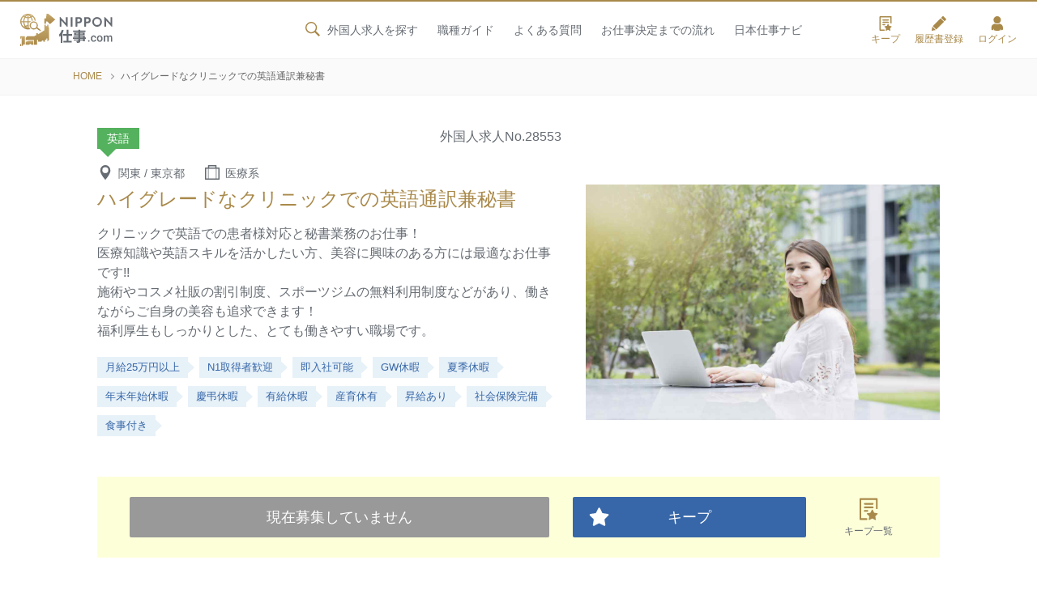

--- FILE ---
content_type: text/html; charset=UTF-8
request_url: https://nipponshigoto.com/28553/
body_size: 32665
content:

<!doctype html>
<html lang="ja"
	itemscope
	itemtype="http://schema.org/WebSite"
	prefix="og: http://ogp.me/ns#"  class="no-js">
<head>
<!-- Google Tag Manager -->
<script>(function(w,d,s,l,i){w[l]=w[l]||[];w[l].push({'gtm.start':
new Date().getTime(),event:'gtm.js'});var f=d.getElementsByTagName(s)[0],
j=d.createElement(s),dl=l!='dataLayer'?'&l='+l:'';j.async=true;j.src=
'https://www.googletagmanager.com/gtm.js?id='+i+dl;f.parentNode.insertBefore(j,f);
})(window,document,'script','dataLayer','GTM-T7QM3LG');</script>
<!-- End Google Tag Manager -->
<meta charset="UTF-8">

	<title>ハイグレードなクリニックでの英語通訳兼秘書 | 外国人向け求人サイト｜就職・転職・仕事探しはNIPPON仕事.com</title>
	<meta name="description" content="東京都港区北青山にて医療系の職種で募集中の外国人求人です。">
	<meta name="keywords" content="東京都,港区,外国人,求人">

	

<meta name="viewport" content="width=device-width, initial-scale=1.0, maximum-scale=1.0, user-scalable=no">
<link rel="icon" href="/favicon.ico">
<link rel="icon" sizes="192x192" href="/images/common/favicon.png">
<meta name="format-detection" content="telephone=no">
<meta property="og:title" content="NIPPON仕事.com">
<meta property="og:type" content="article">
<meta property="og:url" content="https://nipponshigoto.com">
<meta property="og:image" content="https://nipponshigoto.com/images/common/ogp.jpg">
<meta property="og:site_name" content="外国人求人サイト｜NIPPON仕事.com">
<meta property="og:description" content="外国人専門の求人サイトです。中国語、韓国語、英語など様々な言語から外国人求人を探せます。外国人の就職・転職仕事探しはNIPPON仕事.comにお任せ！正社員からアルバイトまで、雇用条件の合う求人を無料で紹介します。">
<meta property="fb:app_id" content="2466716440284801">
<meta name="twitter:card" content="summary_large_image">

<link rel="stylesheet" href="https://fonts.googleapis.com/css?family=Roboto:400,500&display=swap">
<link rel="stylesheet" href="https://use.typekit.net/lyo2ivq.css">
<link rel="stylesheet" href="/css/default.css">
<link rel="stylesheet" media="screen and (min-width: 768px)" href="/css/common_pc.css?20260125050833">
<link rel="stylesheet" media="screen and (max-width: 767px)" href="/css/common_sp.css?20260125050833">

<link rel="stylesheet" href="/css/single.css?20260125050833">
<link rel="stylesheet" href="https://use.typekit.net/lyo2ivq.css">
<link rel="stylesheet" media="print" href="/css/default.css">
<link rel="stylesheet" media="print" href="/css/common_pc.css?20260125050833">
<link rel="stylesheet" media="print" href="/css/single.css?20260125050833">
<link rel="stylesheet" media="print" href="/css/print.css?20260125050833">
<meta name='robots' content='max-image-preview:large' />
<link rel='stylesheet' id='wp-block-library-css' href='https://nipponshigoto.com/wpsys/wp-includes/css/dist/block-library/style.min.css?ver=6.1.1' type='text/css' media='all' />
<link rel='stylesheet' id='classic-theme-styles-css' href='https://nipponshigoto.com/wpsys/wp-includes/css/classic-themes.min.css?ver=1' type='text/css' media='all' />
<style id='global-styles-inline-css' type='text/css'>
body{--wp--preset--color--black: #000000;--wp--preset--color--cyan-bluish-gray: #abb8c3;--wp--preset--color--white: #ffffff;--wp--preset--color--pale-pink: #f78da7;--wp--preset--color--vivid-red: #cf2e2e;--wp--preset--color--luminous-vivid-orange: #ff6900;--wp--preset--color--luminous-vivid-amber: #fcb900;--wp--preset--color--light-green-cyan: #7bdcb5;--wp--preset--color--vivid-green-cyan: #00d084;--wp--preset--color--pale-cyan-blue: #8ed1fc;--wp--preset--color--vivid-cyan-blue: #0693e3;--wp--preset--color--vivid-purple: #9b51e0;--wp--preset--gradient--vivid-cyan-blue-to-vivid-purple: linear-gradient(135deg,rgba(6,147,227,1) 0%,rgb(155,81,224) 100%);--wp--preset--gradient--light-green-cyan-to-vivid-green-cyan: linear-gradient(135deg,rgb(122,220,180) 0%,rgb(0,208,130) 100%);--wp--preset--gradient--luminous-vivid-amber-to-luminous-vivid-orange: linear-gradient(135deg,rgba(252,185,0,1) 0%,rgba(255,105,0,1) 100%);--wp--preset--gradient--luminous-vivid-orange-to-vivid-red: linear-gradient(135deg,rgba(255,105,0,1) 0%,rgb(207,46,46) 100%);--wp--preset--gradient--very-light-gray-to-cyan-bluish-gray: linear-gradient(135deg,rgb(238,238,238) 0%,rgb(169,184,195) 100%);--wp--preset--gradient--cool-to-warm-spectrum: linear-gradient(135deg,rgb(74,234,220) 0%,rgb(151,120,209) 20%,rgb(207,42,186) 40%,rgb(238,44,130) 60%,rgb(251,105,98) 80%,rgb(254,248,76) 100%);--wp--preset--gradient--blush-light-purple: linear-gradient(135deg,rgb(255,206,236) 0%,rgb(152,150,240) 100%);--wp--preset--gradient--blush-bordeaux: linear-gradient(135deg,rgb(254,205,165) 0%,rgb(254,45,45) 50%,rgb(107,0,62) 100%);--wp--preset--gradient--luminous-dusk: linear-gradient(135deg,rgb(255,203,112) 0%,rgb(199,81,192) 50%,rgb(65,88,208) 100%);--wp--preset--gradient--pale-ocean: linear-gradient(135deg,rgb(255,245,203) 0%,rgb(182,227,212) 50%,rgb(51,167,181) 100%);--wp--preset--gradient--electric-grass: linear-gradient(135deg,rgb(202,248,128) 0%,rgb(113,206,126) 100%);--wp--preset--gradient--midnight: linear-gradient(135deg,rgb(2,3,129) 0%,rgb(40,116,252) 100%);--wp--preset--duotone--dark-grayscale: url('#wp-duotone-dark-grayscale');--wp--preset--duotone--grayscale: url('#wp-duotone-grayscale');--wp--preset--duotone--purple-yellow: url('#wp-duotone-purple-yellow');--wp--preset--duotone--blue-red: url('#wp-duotone-blue-red');--wp--preset--duotone--midnight: url('#wp-duotone-midnight');--wp--preset--duotone--magenta-yellow: url('#wp-duotone-magenta-yellow');--wp--preset--duotone--purple-green: url('#wp-duotone-purple-green');--wp--preset--duotone--blue-orange: url('#wp-duotone-blue-orange');--wp--preset--font-size--small: 13px;--wp--preset--font-size--medium: 20px;--wp--preset--font-size--large: 36px;--wp--preset--font-size--x-large: 42px;--wp--preset--spacing--20: 0.44rem;--wp--preset--spacing--30: 0.67rem;--wp--preset--spacing--40: 1rem;--wp--preset--spacing--50: 1.5rem;--wp--preset--spacing--60: 2.25rem;--wp--preset--spacing--70: 3.38rem;--wp--preset--spacing--80: 5.06rem;}:where(.is-layout-flex){gap: 0.5em;}body .is-layout-flow > .alignleft{float: left;margin-inline-start: 0;margin-inline-end: 2em;}body .is-layout-flow > .alignright{float: right;margin-inline-start: 2em;margin-inline-end: 0;}body .is-layout-flow > .aligncenter{margin-left: auto !important;margin-right: auto !important;}body .is-layout-constrained > .alignleft{float: left;margin-inline-start: 0;margin-inline-end: 2em;}body .is-layout-constrained > .alignright{float: right;margin-inline-start: 2em;margin-inline-end: 0;}body .is-layout-constrained > .aligncenter{margin-left: auto !important;margin-right: auto !important;}body .is-layout-constrained > :where(:not(.alignleft):not(.alignright):not(.alignfull)){max-width: var(--wp--style--global--content-size);margin-left: auto !important;margin-right: auto !important;}body .is-layout-constrained > .alignwide{max-width: var(--wp--style--global--wide-size);}body .is-layout-flex{display: flex;}body .is-layout-flex{flex-wrap: wrap;align-items: center;}body .is-layout-flex > *{margin: 0;}:where(.wp-block-columns.is-layout-flex){gap: 2em;}.has-black-color{color: var(--wp--preset--color--black) !important;}.has-cyan-bluish-gray-color{color: var(--wp--preset--color--cyan-bluish-gray) !important;}.has-white-color{color: var(--wp--preset--color--white) !important;}.has-pale-pink-color{color: var(--wp--preset--color--pale-pink) !important;}.has-vivid-red-color{color: var(--wp--preset--color--vivid-red) !important;}.has-luminous-vivid-orange-color{color: var(--wp--preset--color--luminous-vivid-orange) !important;}.has-luminous-vivid-amber-color{color: var(--wp--preset--color--luminous-vivid-amber) !important;}.has-light-green-cyan-color{color: var(--wp--preset--color--light-green-cyan) !important;}.has-vivid-green-cyan-color{color: var(--wp--preset--color--vivid-green-cyan) !important;}.has-pale-cyan-blue-color{color: var(--wp--preset--color--pale-cyan-blue) !important;}.has-vivid-cyan-blue-color{color: var(--wp--preset--color--vivid-cyan-blue) !important;}.has-vivid-purple-color{color: var(--wp--preset--color--vivid-purple) !important;}.has-black-background-color{background-color: var(--wp--preset--color--black) !important;}.has-cyan-bluish-gray-background-color{background-color: var(--wp--preset--color--cyan-bluish-gray) !important;}.has-white-background-color{background-color: var(--wp--preset--color--white) !important;}.has-pale-pink-background-color{background-color: var(--wp--preset--color--pale-pink) !important;}.has-vivid-red-background-color{background-color: var(--wp--preset--color--vivid-red) !important;}.has-luminous-vivid-orange-background-color{background-color: var(--wp--preset--color--luminous-vivid-orange) !important;}.has-luminous-vivid-amber-background-color{background-color: var(--wp--preset--color--luminous-vivid-amber) !important;}.has-light-green-cyan-background-color{background-color: var(--wp--preset--color--light-green-cyan) !important;}.has-vivid-green-cyan-background-color{background-color: var(--wp--preset--color--vivid-green-cyan) !important;}.has-pale-cyan-blue-background-color{background-color: var(--wp--preset--color--pale-cyan-blue) !important;}.has-vivid-cyan-blue-background-color{background-color: var(--wp--preset--color--vivid-cyan-blue) !important;}.has-vivid-purple-background-color{background-color: var(--wp--preset--color--vivid-purple) !important;}.has-black-border-color{border-color: var(--wp--preset--color--black) !important;}.has-cyan-bluish-gray-border-color{border-color: var(--wp--preset--color--cyan-bluish-gray) !important;}.has-white-border-color{border-color: var(--wp--preset--color--white) !important;}.has-pale-pink-border-color{border-color: var(--wp--preset--color--pale-pink) !important;}.has-vivid-red-border-color{border-color: var(--wp--preset--color--vivid-red) !important;}.has-luminous-vivid-orange-border-color{border-color: var(--wp--preset--color--luminous-vivid-orange) !important;}.has-luminous-vivid-amber-border-color{border-color: var(--wp--preset--color--luminous-vivid-amber) !important;}.has-light-green-cyan-border-color{border-color: var(--wp--preset--color--light-green-cyan) !important;}.has-vivid-green-cyan-border-color{border-color: var(--wp--preset--color--vivid-green-cyan) !important;}.has-pale-cyan-blue-border-color{border-color: var(--wp--preset--color--pale-cyan-blue) !important;}.has-vivid-cyan-blue-border-color{border-color: var(--wp--preset--color--vivid-cyan-blue) !important;}.has-vivid-purple-border-color{border-color: var(--wp--preset--color--vivid-purple) !important;}.has-vivid-cyan-blue-to-vivid-purple-gradient-background{background: var(--wp--preset--gradient--vivid-cyan-blue-to-vivid-purple) !important;}.has-light-green-cyan-to-vivid-green-cyan-gradient-background{background: var(--wp--preset--gradient--light-green-cyan-to-vivid-green-cyan) !important;}.has-luminous-vivid-amber-to-luminous-vivid-orange-gradient-background{background: var(--wp--preset--gradient--luminous-vivid-amber-to-luminous-vivid-orange) !important;}.has-luminous-vivid-orange-to-vivid-red-gradient-background{background: var(--wp--preset--gradient--luminous-vivid-orange-to-vivid-red) !important;}.has-very-light-gray-to-cyan-bluish-gray-gradient-background{background: var(--wp--preset--gradient--very-light-gray-to-cyan-bluish-gray) !important;}.has-cool-to-warm-spectrum-gradient-background{background: var(--wp--preset--gradient--cool-to-warm-spectrum) !important;}.has-blush-light-purple-gradient-background{background: var(--wp--preset--gradient--blush-light-purple) !important;}.has-blush-bordeaux-gradient-background{background: var(--wp--preset--gradient--blush-bordeaux) !important;}.has-luminous-dusk-gradient-background{background: var(--wp--preset--gradient--luminous-dusk) !important;}.has-pale-ocean-gradient-background{background: var(--wp--preset--gradient--pale-ocean) !important;}.has-electric-grass-gradient-background{background: var(--wp--preset--gradient--electric-grass) !important;}.has-midnight-gradient-background{background: var(--wp--preset--gradient--midnight) !important;}.has-small-font-size{font-size: var(--wp--preset--font-size--small) !important;}.has-medium-font-size{font-size: var(--wp--preset--font-size--medium) !important;}.has-large-font-size{font-size: var(--wp--preset--font-size--large) !important;}.has-x-large-font-size{font-size: var(--wp--preset--font-size--x-large) !important;}
.wp-block-navigation a:where(:not(.wp-element-button)){color: inherit;}
:where(.wp-block-columns.is-layout-flex){gap: 2em;}
.wp-block-pullquote{font-size: 1.5em;line-height: 1.6;}
</style>
<link rel='stylesheet' id='dashicons-css' href='https://nipponshigoto.com/wpsys/wp-includes/css/dashicons.min.css?ver=6.1.1' type='text/css' media='all' />
<link rel="canonical" href="https://nipponshigoto.com/28553/" />
</head>

<body>
<!-- Google Tag Manager (noscript) -->
<noscript><iframe src="https://www.googletagmanager.com/ns.html?id=GTM-T7QM3LG"
height="0" width="0" style="display:none;visibility:hidden"></iframe></noscript>
<!-- End Google Tag Manager (noscript) -->
<svg aria-hidden="true" style="position: absolute; width: 0; height: 0; overflow: hidden;" version="1.1" xmlns="http://www.w3.org/2000/svg" xmlns:xlink="http://www.w3.org/1999/xlink">
	<defs>
		<symbol id="home">
			<svg viewBox="0 0 100 100">
				<path class="cls-1" d="M81.93,51.49a3.64,3.64,0,0,0-3.64,3.64V87.72H62.7v-23A1.74,1.74,0,0,0,61,62.93H38.08a1.74,1.74,0,0,0-1.74,1.74v23H20.75V53.21a3.65,3.65,0,0,0-3.64-3.64h0a3.64,3.64,0,0,0-3.64,3.65v40A1.73,1.73,0,0,0,15.2,95H41.9a1.74,1.74,0,0,0,1.74-1.74V70.21H55.4V93.26A1.74,1.74,0,0,0,57.14,95h26.7a1.73,1.73,0,0,0,1.73-1.74V55.13A3.64,3.64,0,0,0,81.93,51.49Z"/>
				<path class="cls-1" d="M95.88,48.69,50.71,5.48a1.74,1.74,0,0,0-2.4,0L3.17,48.67l-.09.09A3.58,3.58,0,0,0,2,51.33,3.65,3.65,0,0,0,5.63,55h0a3.63,3.63,0,0,0,2.55-1L49.52,14.42,90.85,54a3.64,3.64,0,0,0,2.52,1h.14A3.66,3.66,0,0,0,96,53.84a3.57,3.57,0,0,0,1-2.6A3.62,3.62,0,0,0,95.88,48.69Z"/>
			</svg>
		</symbol>
		
		<symbol id="search">
			<svg viewBox="0 0 100 100"><path d="M70.7,59.74A35.57,35.57,0,1,0,60,70.6l1.62-1.13L87.09,95,95,86.94,69.54,61.41ZM60.59,20.53a28.17,28.17,0,1,1-20-8.28A28,28,0,0,1,60.59,20.53Z"/></svg>
		</symbol>
		
		<symbol id="key">
			<svg viewBox="0 0 100 100"><path d="M75.43,35.13V30.64a25.72,25.72,0,0,0-7.3-18A24.66,24.66,0,0,0,50.44,5.12c-13.79,0-25,11.45-25,25.52v4.49h-10l.13,60H85.43v-60ZM58.36,70.3V82.88H42.51V70.3a12.86,12.86,0,1,1,15.85,0ZM70.43,35.12h-40V30.64c0-11.32,9-20.52,20-20.52a19.72,19.72,0,0,1,14.12,6,20.73,20.73,0,0,1,5.87,14.54Z"/></svg>
		</symbol>
		
		<symbol id="plus">
			<svg viewBox="0 0 100 100"><path d="M50,5A45,45,0,1,0,95,50,45,45,0,0,0,50,5ZM72.5,55.62H55.62V72.5H44.38V55.62H27.5V44.38H44.38V27.5H55.62V44.38H72.5Z"/></svg>
		</symbol>
		
		<symbol id="idea">
			<svg viewBox="0 0 100 100">
				<path d="M41.35,80.54c-2,1.06-2.11,4.22-1.23,6.4.62,1.53.71,1.27,2,2,1.82,1,1,.38,1.75,2.63,1,2.78,2.74,2.26,6.13,2.28,3.81,0,4.79.43,5.92-2.95,1.24-3.72,2.77-.83,3.74-4.54.59-2.27.51-5.4-1.84-6-1.58-.38-15.53-.3-16.46.19m5.2-47.43C39,34.68,34.14,41.56,34.22,47.81c.05,3.72,3.92,3.72,4.69,1.11.54-1.86.3-8.21,7.12-10.63,2.28-.81,5.85-.21,6.14-2.84C52.55,32.06,48.79,32.65,46.55,33.11ZM46.32,27A21.46,21.46,0,0,0,29.18,54.71c2.45,7.5,6.36,8.3,9,14.4,3.58,8.35-2,7.88,15.4,7.84,5,0,5.78.13,6.76-4.56a18.44,18.44,0,0,1,4-8c3.3-3.8,7.19-8.46,7.15-16.25C71.34,35.44,59.82,24.68,46.32,27Zm33.16-9.83h0a2.5,2.5,0,0,1,.31,3.51l-6,7.09A2.49,2.49,0,0,1,70,24.53l6-7.09A2.49,2.49,0,0,1,79.48,17.14Zm15.34,27.2h0a2.5,2.5,0,0,1-2,2.89l-9.12,1.61a2.5,2.5,0,0,1-.86-4.92l9.11-1.6A2.5,2.5,0,0,1,94.82,44.34ZM89.08,75h0a2.49,2.49,0,0,1-3.4.91l-8-4.62A2.49,2.49,0,1,1,80.16,67l8,4.63A2.49,2.49,0,0,1,89.08,75ZM10,74.24h0a2.5,2.5,0,0,1,.91-3.41l8-4.62a2.5,2.5,0,1,1,2.5,4.32l-8,4.62A2.49,2.49,0,0,1,10,74.24ZM4.89,43.43h0a2.5,2.5,0,0,1,2.89-2L16.9,43A2.49,2.49,0,1,1,16,47.92l-9.11-1.6A2.52,2.52,0,0,1,4.89,43.43ZM20.78,16.54h0a2.51,2.51,0,0,1,3.52.31l5.94,7.09a2.49,2.49,0,1,1-3.82,3.2l-5.94-7.09A2.5,2.5,0,0,1,20.78,16.54ZM50.24,6.16h0a2.5,2.5,0,0,1,2.49,2.49V17.9a2.49,2.49,0,1,1-5,0V8.65A2.5,2.5,0,0,1,50.24,6.16Z"/>
			</svg>
		</symbol>
		
		<symbol id="mensetsu">
			<svg viewBox="0 0 100 100">
				<path d="M50.28,38a13.85,13.85,0,0,0,14-13.69,14,14,0,0,0-28,0A13.85,13.85,0,0,0,50.28,38Z"/>
    			<path d="M82.73,55.62H74.34V48.88a9.67,9.67,0,0,0-9.77-9.55h-28a9.67,9.67,0,0,0-9.76,9.55v6.74h-9L6.28,88.93h88ZM21.59,60.43H79l8.85,23.69H12.75Z"/>
			</svg>
		</symbol>
		
		<symbol id="question">
			<svg viewBox="0 0 100 100">
				<path d="M49.53,5.69a44.42,44.42,0,0,0-31.7,75.54L13.57,94.87a.63.63,0,0,0,.91.74l12.63-7.14A44.42,44.42,0,1,0,49.53,5.69Zm-.25,68.08a5.39,5.39,0,1,1,5.38-5.39A5.39,5.39,0,0,1,49.28,73.77ZM65.62,41.42A10.25,10.25,0,0,1,64.75,44a12.94,12.94,0,0,1-1.56,2.35,24.9,24.9,0,0,1-2.29,2.35l-3,2.63a17.7,17.7,0,0,0-2.15,2.22,8,8,0,0,0-1.31,2.4A10.78,10.78,0,0,0,54,59.1H44.74a19,19,0,0,1,.48-4.6,12,12,0,0,1,1.41-3.39,14.65,14.65,0,0,1,2.29-2.79c.91-.86,1.94-1.79,3.11-2.79a22.06,22.06,0,0,0,2-1.94,8.47,8.47,0,0,0,1.34-2.17,7,7,0,0,0,.58-2.89,7.24,7.24,0,0,0-.52-3.08,4.38,4.38,0,0,0-1.25-1.63A5.82,5.82,0,0,0,52.4,33a12.42,12.42,0,0,0-3.29-.31q-6.8,0-7.41,7.24H32.37a17.61,17.61,0,0,1,1.54-6.14A14.75,14.75,0,0,1,37.39,29a15.25,15.25,0,0,1,5.18-3,20.23,20.23,0,0,1,6.71-1.06,23.51,23.51,0,0,1,6.76.92,15.61,15.61,0,0,1,5.25,2.64,11.88,11.88,0,0,1,3.39,4.25,13,13,0,0,1,1.21,5.73A15.17,15.17,0,0,1,65.62,41.42Z"/>
			</svg>
		</symbol>
		
		<symbol id="face">
			<svg viewBox="0 0 100 100">
				<path d="M49.54,5a45,45,0,1,0,45,45A45,45,0,0,0,49.54,5Zm0,83.45A38.45,38.45,0,1,1,88,50,38.45,38.45,0,0,1,49.54,88.45Z"/>
				<path d="M59.82,65.55H39.26A3.24,3.24,0,0,0,36,68.77,3.23,3.23,0,0,0,39.26,72H59.82a3.24,3.24,0,0,0,3.23-3.23A3.24,3.24,0,0,0,59.82,65.55Z"/>
				<path d="M39.71,48.59a3.62,3.62,0,0,0,5.1,0,3.63,3.63,0,0,0,0-5.11l-3-3,3-3a3.61,3.61,0,1,0-5.1-5.1l-3,3-3-3a3.61,3.61,0,0,0-5.1,5.1l3,3-3,3a3.61,3.61,0,0,0,5.1,5.11l3-3Z"/>
				<path d="M71.53,34.93a3.6,3.6,0,0,0-6.15-2.55l-3,3-3-3a3.61,3.61,0,1,0-5.1,5.1l3,3-3,3a3.61,3.61,0,0,0,0,5.11,3.62,3.62,0,0,0,5.1,0l3-3,3,3a3.61,3.61,0,1,0,5.1-5.11l-3-3,3-3A3.59,3.59,0,0,0,71.53,34.93Z"/>
			</svg>
		</symbol>
		
		<symbol id="step">
			<svg viewBox="0 0 100 100">
				<path d="M24.09,74.07h4.49V47.79L61.87,24.35V47.28h4.49V21.19L84,8.76A2.24,2.24,0,0,0,81.43,5.1L6.59,57.78a2.25,2.25,0,0,0-.54,3.13,2.23,2.23,0,0,0,1.83,1,2.2,2.2,0,0,0,1.29-.41L24.09,51Z"/>
    			<path d="M92.34,37.21H73.52a1.94,1.94,0,0,0-1.93,1.93V50.62H54.71a1.92,1.92,0,0,0-1.93,1.93V64H35.89A1.94,1.94,0,0,0,34,66V77.42H17.08a1.93,1.93,0,0,0-1.93,1.94v13.4a1.93,1.93,0,0,0,1.93,1.93H36.19l.09,0,.1,0,.09,0,.09,0,.09,0,.18-.09.07,0,.07,0,0,0,0,0L93.42,54.15l0,0h0l.09-.07.08-.07a.6.6,0,0,0,.08-.08l0,0,0-.06.07-.08.07-.09h0l.06-.09a.47.47,0,0,0,0-.1h0a.59.59,0,0,1,0-.08v0a1,1,0,0,1,0-.1c0-.08,0-.15.07-.23a.29.29,0,0,1,0-.09v0s0,0,0-.08v0a921966732324.21,921966732324.21,0,0,0,0-.22V39.14A1.94,1.94,0,0,0,92.34,37.21Z"/>
			</svg>
		</symbol>
		
		<symbol id="web">
			<svg viewBox="0 0 100 100">
				<path d="M49.59,80c-3.43,0-6.94-3.56-9.63-9.76q-.72-1.68-1.35-3.54c4.45-.32,9.14-.44,13.78-.36L51.32,62.2c-4.69-.06-9.4.1-13.87.46a74.93,74.93,0,0,1-2.06-16.12h28.4c-.06,2.64-.25,5.23-.55,7.73l3.83,2a83.73,83.73,0,0,0,.78-9.75H85A35.24,35.24,0,0,1,79.81,63l3.6,1.89A39.48,39.48,0,0,0,49.6,5h0a39.5,39.5,0,1,0,7.26,78.34l-1.69-6.46A7.8,7.8,0,0,1,49.59,80ZM35.4,42.47A72.88,72.88,0,0,1,37.71,25.4c3.87.31,7.92.46,12,.46s8-.15,11.81-.45a73.4,73.4,0,0,1,2.3,17.07Zm49.58,0H67.85A77.88,77.88,0,0,0,65.58,25a78.28,78.28,0,0,0,12-2.18A35.33,35.33,0,0,1,85,42.47Zm-10.36-23a81.74,81.74,0,0,1-10.2,1.64C64,19.71,63.48,18.41,63,17.2h0a30.52,30.52,0,0,0-4-6.88A35.44,35.44,0,0,1,74.62,19.42ZM49.6,9.06h0c3.43,0,6.94,3.56,9.62,9.76.37.83.71,1.7,1,2.6a154.65,154.65,0,0,1-21.31,0c.32-.9.67-1.76,1-2.59C42.66,12.61,46.16,9.06,49.6,9.06Zm-9.36,1.26a30.9,30.9,0,0,0-4,6.88c-.53,1.21-1,2.5-1.46,3.84h0a85.45,85.45,0,0,1-10.19-1.64A35.45,35.45,0,0,1,40.24,10.32ZM21.57,22.83h0a79.37,79.37,0,0,0,12,2.18,78.55,78.55,0,0,0-2.27,17.46H14.21A35.23,35.23,0,0,1,21.57,22.83ZM21,65.37h0a35.28,35.28,0,0,1-6.76-18.85H31.34a79.26,79.26,0,0,0,2,16.52A75,75,0,0,0,21,65.37Zm2.85,3.44A78.13,78.13,0,0,1,34.47,67a48.08,48.08,0,0,0,1.77,4.78h0a30.52,30.52,0,0,0,4,6.88A35.38,35.38,0,0,1,23.82,68.81Z"/>
				<polygon points="54.1 54.65 64.03 92.57 71.67 84.34 80.13 95 87.5 89.15 79.03 78.49 88.78 72.93 54.1 54.65"/>
			</svg>
		</symbol>
		
		<symbol id="tel">
			<svg viewBox="0 0 100 100">
				<path d="M53.22,5.6c-1-.23-2-.42-3.06-.58a2,2,0,0,0-2.3,1.63l-.74,3.92a2,2,0,0,0,.31,1.48l0,0a2,2,0,0,0,1.33.82A39.42,39.42,0,0,1,82,57.74q-.21,1.45-.54,2.88h0a2,2,0,0,0,.28,1.54A2,2,0,0,0,83,63l3.91.73a2,2,0,0,0,2.35-1.55A47.47,47.47,0,0,0,53.22,5.6Zm24,22.91L78.8,27.4h0Z"/>
				<path d="M77.8,79.87,64.73,67.32h-.08a4.35,4.35,0,0,0-2.13-.78,4.88,4.88,0,0,0-3.53.86l-3.71,2.7c-3.53,2.24-8.37-2.76-10.1-4.37-.52-.48-4.85-5.36-5.81-6.59s-4.67-6.6-5-7.21c-1.15-2.07-4.85-8-1.83-10.85l3.51-3a4.87,4.87,0,0,0,1.67-3.22,4.36,4.36,0,0,0-.24-2.26v-.08L28.41,16.87A4.27,4.27,0,0,0,26,14.47a3.62,3.62,0,0,0-3.35.67L13,22.72c-3.57,2.79-3.1,8.15-2.85,10.49a37.49,37.49,0,0,0,1.75,9.15A98.21,98.21,0,0,0,49.08,89.84a37.64,37.64,0,0,0,8.48,3.89c2.21.8,7.31,2.54,10.87-.26l9.66-7.57a3.63,3.63,0,0,0,1.46-3.09A4.3,4.3,0,0,0,77.8,79.87Z"/>
				<path d="M44.55,27.7a2,2,0,0,0,1.36.81A23.64,23.64,0,0,1,66.37,55a22.5,22.5,0,0,1-.5,2.7,2,2,0,0,0,1.58,2.47l3.9.73a2,2,0,0,0,2.34-1.52A31.64,31.64,0,0,0,50.3,21.19c-1-.24-2.06-.44-3.11-.58h0a2,2,0,0,0-2.27,1.63l-.73,3.9a2.09,2.09,0,0,0,.33,1.54Z"/>
			</svg>
		</symbol>
		
		<symbol id="yen">
			<svg viewBox="0 0 100 100">
				<path d="M82.52,5.55H68.05A7.42,7.42,0,0,0,61.49,9.2L48.84,29.52,36.19,9.2a7.42,7.42,0,0,0-6.56-3.65H15.16c-4.51,0-5.95,2.8-3.65,6.56l20,32.13H20.82a2.71,2.71,0,0,0-2.71,2.7v4.29a2.72,2.72,0,0,0,2.71,2.7H37.41v6.22H20.82a2.72,2.72,0,0,0-2.71,2.71v4.28a2.72,2.72,0,0,0,2.71,2.71H37.41V90.07q0,5.48,5.48,5.48h12q5.48,0,5.47-5.48V69.85H77a2.72,2.72,0,0,0,2.71-2.71V62.86A2.72,2.72,0,0,0,77,60.15H60.38V53.93H77a2.72,2.72,0,0,0,2.71-2.7V46.94A2.71,2.71,0,0,0,77,44.24H66.25L86.18,12.11C88.61,8.35,87,5.55,82.52,5.55Z"/>
			</svg>
		</symbol>
		
		<symbol id="minus">
			<svg viewBox="0 0 100 100"><path d="M50,5A45,45,0,1,0,95,50,45,45,0,0,0,50,5ZM72.5,55.62h-45V44.38h45Z"/></svg>
		</symbol>
		
		<symbol id="tokyo_map">
			<svg viewBox="0 0 100 100">
				<polygon points="56.63 84.51 58.97 81.48 54.92 81.52 54.89 83.26 56.63 84.51"/>
				<path d="M96,37.83a12.23,12.23,0,0,0-2.22-1.74s-.36-.84-.58-1.53S91.49,33,91.49,33s-.29-2.25-.29-2.76a20.74,20.74,0,0,1,.72-2.76l-.83-1.93A4.69,4.69,0,0,0,90,24.86a7.43,7.43,0,0,1-2-2,16.62,16.62,0,0,1-1.71-4.76,5.08,5.08,0,0,1,.83-1.67l2.4-1L90,14l-2.15-.8L86,14.19l-1.89-.51.11-2.14.87-1-.07-1.09S84.39,9.18,84,9s-1.53.61-1.71.69a7.84,7.84,0,0,1-1.42.07c-.47,0-1.27,1.31-1.27,1.31l-1.42-1a5.56,5.56,0,0,1-1.39-1.34c-.29-.48-1-.59-1.71-.69s-2.54,2.21-2.54,2.21L70.24,8.78s0-1.56.08-2A14.6,14.6,0,0,1,71,5.18a2.67,2.67,0,0,0-.4-1.59L68.82,5.44l-3.27,0L63.66,6.64a30.64,30.64,0,0,0-4-.73c-.11,0-2.36-3-2.36-3l-1.64-.05L55,4a6.53,6.53,0,0,0-1.2.27C53.45,4.38,52,5,52,5l-.16,1.25,2.51,2.56a3.5,3.5,0,0,1-.11,1.42c-.22.49-1.31,2.23-1.64,2.28s-1.31-.05-1.47.33-.38,1-.71,1.15-1.69.59-1.69.59a10.11,10.11,0,0,0-.11-2.07c-.17-.38-.87-1-1.31-.76a18.68,18.68,0,0,1-1.91.82s-.87-1.36-1.31-1.36a17.84,17.84,0,0,1-3.44-.11c-.38-.22-2.56-1.91-2.94-2.13A6,6,0,0,0,36,8.25a16.65,16.65,0,0,1-3.6.76,35.83,35.83,0,0,0-3.82-.54c-1,0-2.45.16-2.45.16l-1.2.82-2,.11s-.11,1.47-.6,1.69-1.53.49-1.53.87.33.76-.16,1.09a3.72,3.72,0,0,0-1,.71c-.21.27-.49.92-.65,1.19a23.64,23.64,0,0,0-.38,2.67c-.11.66-.49,1.91-.49,1.91l-1.26-.16s-.33-1.2-.6-1a3.35,3.35,0,0,1-1.42.17c-.54,0-1.31-.11-2-.11s-1.2-.17-.65-.55.93-.76.54-1-1.25-.49-1.36-.87-.38-.22-1-.22-1,0-1.31.33-1.26,2-1.86,2.23a3.41,3.41,0,0,0-1.2.66c-.33.32-1.36.38-1.36,1s-.11.87-.6,1-1.37.27-1.37.27a17,17,0,0,0,1,2.51c.38.54.93.92.44,1.52s-.49.71-.39,1.15A3.47,3.47,0,0,1,4,27.75c0,.55-.33,1.31,0,1.74s.6.44.33.93A3.57,3.57,0,0,0,3.69,32c0,.54-.27,2.18-.27,2.18A11.13,11.13,0,0,1,6,35.32c.55.49.77,1,1.48,1.26a38.09,38.09,0,0,1,3.87,2.88l-1,3.27s-1.63-.22-1,.33a12.21,12.21,0,0,1,1.58,1.85s-.65.22-.49.65.71,1.64.71,1.64h-2a2.32,2.32,0,0,1,.55,1.36c-.06.65-.11,1-.44,1a3.85,3.85,0,0,0-.93.44l1,.87c.43.36.59.56.56.79s-.56,1.25-.36,1.54.49.26.52.66a3.3,3.3,0,0,0,.17,1.21c.16.23.69.89.69.89l0,3H9.64s-.82,1.48-.59,2.17a4.2,4.2,0,0,0,.59,1.15.82.82,0,0,1,.82.56c.17.59.66,2.4.66,2.4l-.79.89-.16,1.57a11.9,11.9,0,0,1,2.56.26,5.69,5.69,0,0,0,1.25.66c.33,0,3.52.49,3.52.49A12.4,12.4,0,0,0,20,71a2.06,2.06,0,0,1,1.22.5c.33.29,1.67,1.77,2.07,2a21.44,21.44,0,0,1,2.5,1.84c.3.4,1.25,1.52,1.65,1.52s2.14-.17,2.66.22a3.75,3.75,0,0,1,1.19,1.45c.16.46,1.84,6.11,2.2,6.44a17.26,17.26,0,0,0,2.21,1.71c.39.16,3.95,1.38,3.95,1.38l.88,1.54s-1.34,1.78-1.21,2.1S40.48,94,41,94.07a11,11,0,0,0,3.36-.56,14.1,14.1,0,0,1,2.57-1.78c.19.1,1.71.66,1.71.66s1-1.08,1.31-1.08,5.11.19,5.11.19,6.64,3.91,8.19,5.36c0,0,1.84-1.55,2.9-2.27s2.3-1.51,2.3-1.51l-.86-1.44-2.07,1.15c-1.25-1.32-1.84-4.31-1.84-4.31l-2-3.09,1.74-.65-1.05-1.81-3.72.26L56.47,86,55.06,84.8l-1.16.76-1.12-1.74,1.39-.43-.3-1.77-1-.46.49-.92-1.41-3.32h-.69l.46-1,.2-3.45.52-.62s.13-5.16.2-6.9a18.05,18.05,0,0,1,1-4.21l1.65.17V58.78a4,4,0,0,0-.63-.26c-.09,0,.7-2.1.7-2.2s.55-.33.55-.33l.24-1,1.28-1.09.49.59-.82.56.16,1.84L58.28,56l.46.52-1,1.06.75.75L62.43,55l-.2-3.49.43-.33,1.45,1.29-1,.88.06,2.11.46.59-4,3.35.76,1.05L64,57.7l-.5-.69.66-.56.69.86,2.64-2.47.55.43,6.09-.56.1.56L76,55.2l-.43.92,1.12,1.05h2.17L79,59.24l2.87,1.38,2.6-.36,3.09-2.13L88.66,55s0-2,0-2.58-.22-1.89-.29-3a10.72,10.72,0,0,1,.33-2.65l5-1.27A38.9,38.9,0,0,0,96.65,41S96.07,38.16,96,37.83Z"/>
				<path d="M55,62.59l-1.32-.09s-.23,3.45-.26,4.69l1.58.1Z"/>
				<path d="M62.39,79.58l-2.23-2s-2,1.78-2,1.68a4.22,4.22,0,0,0-.59-.69l2.14-2.17L56,70.48V69l-1-1.15L53.44,68l-.19,3.78-.63,1-.13,2.79.39.06a3.17,3.17,0,0,0,.1,1.51c.27.76,1.25,3.59,1.25,3.59l7.34,0Z"/>
				<path d="M67.73,73.4l.35.55-.72.46-.42-.61L64.3,75.74l2.32,1.74c.09-.08,2.58-1.66,2.58-1.66l.53.67,3.36-2.56-1.88-3.09Z"/>
				<polygon points="70.59 70.31 68.52 69.13 65.06 71.5 64.01 73.7 64.73 74.49 70.59 70.31"/>
				<polygon points="72.5 56.32 72.4 55.47 71.41 55.53 71.44 57.5 70.23 57.67 70.03 55.76 67.33 56.16 67.5 57.5 67.92 57.9 68.06 59.51 74.67 58.75 74.67 61.84 71.48 62.2 71.48 62.99 76.38 62.4 76.45 57.77 74.5 56.12 72.5 56.32"/>
				<polygon points="72.4 61.71 72.4 61.12 74.14 60.89 74.21 60.13 72.23 60.13 72.17 59.31 71.18 60.03 71.21 61.67 72.4 61.71"/>
				<polygon points="65.59 61.61 67.59 61.38 66.74 56.48 65.09 57.73 64.89 59.11 61.54 61.64 60.91 60.82 60.22 61.28 62.16 64.14 63.48 63.38 65.36 66.01 66.31 64.89 65.65 62.46 64.8 62.17 64.7 60.98 65.39 60.82 65.59 61.61"/>
				<polygon points="65.29 67.62 62.99 64.34 61.8 65.12 64.4 68.9 65.29 67.62"/>
				<polygon points="63.84 70.28 60.16 64.8 61.21 63.97 59.6 61.58 59.01 62.07 59.76 63.22 57.29 64.76 57.23 66.17 58.05 67.23 58.64 66.7 62.39 72.52 63.84 70.28"/>
				<polygon points="73.09 66.54 74.08 66.08 74.57 66.83 73.85 67.26 75.3 69.2 76.05 68.61 76.35 62.86 72.79 63.42 73.09 66.54"/>
				<path d="M78.91,60.92s1.8.28,2,.88l.3-.9-2-.82Z"/>
				<path d="M81.77,61.69a1.76,1.76,0,0,1,1.64.49l.17-.93L82.13,61Z"/>
			</svg>
		</symbol>
		
		<symbol id="entry">
			<svg viewBox="0 0 100 100">
				<path d="M33,87.52,81.17,39.39l-21.06-21L12,66.47Zm-3,3L4.48,95,9,69.47ZM84.18,36.38l9-9a4.18,4.18,0,0,0,.12-5.91l-.12-.11-15-15a4.18,4.18,0,0,0-5.91-.16.93.93,0,0,0-.14.14l-9,9Z"/>
			</svg>
		</symbol>
		
		<symbol id="mail">
			<svg viewBox="0 0 100 100">
				 <path d="M5,16.63v67.9H95V16.63ZM53,55A4,4,0,0,1,50.14,56,4.07,4.07,0,0,1,47.27,55l-31.62-32H84.82ZM34,50.47,11.28,73.73V27.42Zm4.41,4.47,4.37,4.43a10.58,10.58,0,0,0,14.62,0l4.3-4.32L84.37,78.25H15.64Zm27.71-4.33L88.72,27.9V73.72Z"/>
			</svg>
		</symbol>
		
		<symbol id="user">
			<svg viewBox="0 0 100 100"><path d="M84.42,73.27v15a82.73,82.73,0,0,1-12.74,4.14V81.56L65.51,93.65a101.08,101.08,0,0,1-32.93,0L26.42,81.56V92.41a82.85,82.85,0,0,1-12.75-4.14v-15c0-12.07,9.56-19.4,20.94-21.73a29.94,29.94,0,0,0,28.88,0C74.86,53.88,84.42,61.2,84.42,73.27Z"/><path d="M49,50.69A22.85,22.85,0,1,0,26.52,27.52v.33A22.68,22.68,0,0,0,49,50.69Z"/></svg>
		</symbol>
		
		<symbol id="fav">
			<svg viewBox="0 0 100 100"><path d="M54.17,7.52l11,22.35a4.51,4.51,0,0,0,3.42,2.49L93.29,36a4.54,4.54,0,0,1,2.52,7.75L78,61.09a4.57,4.57,0,0,0-1.31,4l4.21,24.57a4.56,4.56,0,0,1-6.6,4.79L52.21,82.88a4.54,4.54,0,0,0-4.24,0L25.91,94.48a4.55,4.55,0,0,1-6.14-1.91,4.64,4.64,0,0,1-.46-2.88l4.22-24.57a4.57,4.57,0,0,0-1.31-4L4.37,43.7A4.54,4.54,0,0,1,6.89,36l24.67-3.59A4.51,4.51,0,0,0,35,29.87L46,7.52a4.55,4.55,0,0,1,6.1-2A4.6,4.6,0,0,1,54.17,7.52Z"/></svg>
		</symbol>
		
		<symbol id="area">
			<svg viewBox="0 0 100 100">
				<polygon points="76.72 8 72.86 8 71.06 19.87 66.71 19.87 66.71 33.62 71.21 33.62 71.21 27.73 74.46 27.73 81.31 34.93 95 22.92 76.72 8"/>
				<rect x="5" y="86.43" width="2.34" height="5.57"/>
				<polygon points="19.2 80.86 19.2 88.34 27.96 88.34 29.66 86.47 32.15 86.47 33.72 88.34 38.61 88.34 38.61 78.18 27.22 78.18 19.2 80.86"/>
				<polygon points="77.21 36.23 74 36.23 74 40.26 70.32 40.26 70.32 36.23 66.71 36.23 66.71 51.19 51.34 60.87 50.06 60.87 50.06 58.64 46.25 58.64 46.25 63.22 40.38 66.45 22.3 66.45 19.2 70.55 19.2 76.49 40.58 76.49 40.58 88.34 48.4 88.34 48.4 75.91 50.96 75.91 50.96 80.4 59.33 80.4 61.09 77.34 64.31 77.34 64.31 80.4 68.53 80.4 68.53 75.08 72.28 75.08 72.28 71.83 74.62 71.83 74.62 79.71 78.96 75.99 78.96 45.15 77.23 40.26 77.21 36.23"/>
				<polygon points="5 72.4 7.36 72.4 7.36 70.18 8.66 70.18 8.66 92 12.39 90.18 12.39 87.7 14.19 86.94 14.19 88.93 16.71 87.18 16.71 66.29 5 66.29 5 72.4"/>
			</svg>
		</symbol>
		
		<symbol id="chk">
			<svg viewBox="0 0 100 100"><path d="M33.83,62.48l-14.7-20A7.9,7.9,0,1,0,6.41,51.88L26,78.5a7.94,7.94,0,0,0,5.35,3.15,8.57,8.57,0,0,0,1,.07,7.89,7.89,0,0,0,5-1.76l54.61-44A7.9,7.9,0,1,0,82,23.62Z"/></svg>
		</symbol>
		
		<symbol id="menu">
			<svg viewBox="0 0 100 100">
			<rect x="21.95" y="17" width="78.05" height="12.2" rx="4.88"/>
			<rect x="21.95" y="43.83" width="78.05" height="12.2" rx="4.88"/>
			<rect x="21.95" y="70.66" width="78.05" height="12.2" rx="4.88"/>
			<rect y="17" width="12.2" height="12.2" rx="2.44"/>
			<rect y="43.83" width="12.2" height="12.2" rx="2.44"/>
			<rect y="70.66" width="12.2" height="12.2" rx="2.44"/>
			</svg>
		</symbol>
		
		<symbol id="close">
			<svg viewBox="0 0 100 100">
				<path d="M88.67,79.63l-30-30L88.5,20a5.66,5.66,0,0,0,0-8.06,5.81,5.81,0,0,0-8.14,0L50.57,41.53,20.34,11.29a5.76,5.76,0,0,0-8.14,8.15l30.19,30.2L12,79.75a5.66,5.66,0,0,0,0,8,5.79,5.79,0,0,0,8.14,0L50.49,57.73,80.54,87.78a5.72,5.72,0,0,0,8.13,0A5.78,5.78,0,0,0,88.67,79.63Z"/>
			</svg>
		</symbol>
		
		<symbol id="company">
			<svg viewBox="0 0 100 100">
				<path d="M49.88,5.66,86.21,17.71l1.06-3.09L49.88,2.16,12.51,14.54l1,3.17Z"/>
				<path d="M94.85,34.73V27.89L54,15.84l-.08.41h0l-.17.41H54V92.47H50.54v-85l-8.89,3.1V92.47H38.07V11.53l-8.8,3.25-.08,77.69H25.93V15.6l-8.89,3V92.47H13.78V19.34L4.89,22.11l0,75.17h90V92.46H90.78V33.84Z"/>
			</svg>
		</symbol>
		
		<symbol id="lang">
			<svg viewBox="0 0 100 100">
				<path d="M91.7,66.1a44.95,44.95,0,0,0,0-31.26,2,2,0,0,0-.35-.9A45,45,0,0,0,7.66,34a2,2,0,0,0-.35.89,45.07,45.07,0,0,0,0,31.33,2.09,2.09,0,0,0,.35.88,45,45,0,0,0,83.65.06A2.25,2.25,0,0,0,91.7,66.1ZM49.5,88C45.92,88,42,80.38,40,68.62h19.1C57,80.38,53.08,88,49.5,88ZM39.16,63.1a112.16,112.16,0,0,1,0-25.2H59.84a110.26,110.26,0,0,1,.71,12.6,110.4,110.4,0,0,1-.71,12.6ZM12,50.5a37.32,37.32,0,0,1,2.18-12.6H33.54c-.39,4-.61,8.19-.61,12.6s.22,8.63.61,12.6H14.18A37.32,37.32,0,0,1,12,50.5ZM49.5,13c3.6,0,7.48,7.62,9.55,19.38H40C42,20.62,45.91,13,49.5,13Zm16,24.9H84.81a37.42,37.42,0,0,1,0,25.2H65.46c.39-4,.61-8.19.61-12.6S65.85,41.87,65.46,37.9Zm16.85-5.52H64.76a63.46,63.46,0,0,0-5.12-18A37.63,37.63,0,0,1,82.31,32.38Zm-42.94-18a63.42,63.42,0,0,0-5.13,18H16.67A37.58,37.58,0,0,1,39.37,14.4ZM16.67,68.62H34.23a63.4,63.4,0,0,0,5.14,18A37.58,37.58,0,0,1,16.67,68.62Zm43,18a63.4,63.4,0,0,0,5.14-18H82.33A37.55,37.55,0,0,1,59.63,86.6Z"/>
			</svg>
		</symbol>
		
		<symbol id="heart">
			<svg viewBox="0 0 100 100">
				<path d="M95,36.12A24.25,24.25,0,0,0,50,23.7,24.25,24.25,0,0,0,5,36.12,24,24,0,0,0,12.65,53.7h0L47.33,86.75a3.46,3.46,0,0,0,5.18.16L87.36,53.7h0A24,24,0,0,0,95,36.12"/>
			</svg>
		</symbol>
		
		<symbol id="time">
			<svg viewBox="0 0 100 100">
				<path d="M50,5A45,45,0,1,0,95,50,45.13,45.13,0,0,0,50,5Zm0,81A36,36,0,1,1,86,50,36.11,36.11,0,0,1,50,86Zm2.25-58.5H45.5v27L68.9,68.9l3.6-5.85L52.25,50.9Z"/>
			</svg>
		</symbol>
		
		<symbol id="cal">
			<svg viewBox="0 0 100 100">
				<rect x="35.03" y="38.37" width="13.13" height="8.83"/>
				<rect x="51.84" y="38.37" width="13.13" height="8.83"/>
				<rect x="68.64" y="38.37" width="13.13" height="8.83"/>
				<rect x="18.22" y="50.73" width="13.13" height="8.83"/>
				<rect x="35.03" y="50.73" width="13.13" height="8.83"/>
				<rect x="51.84" y="50.73" width="13.13" height="8.83"/>
				<rect x="68.64" y="50.73" width="13.13" height="8.83"/>
				<rect x="18.22" y="63.11" width="13.13" height="8.83"/>
				<rect x="35.03" y="63.11" width="13.13" height="8.83"/>
				<rect x="51.84" y="63.11" width="13.13" height="8.83"/>
				<rect x="68.64" y="63.11" width="13.13" height="8.83"/>
				<rect x="18.22" y="75.47" width="13.13" height="8.83"/>
				<rect x="35.03" y="75.47" width="13.13" height="8.83"/>
				<rect x="51.84" y="75.47" width="13.13" height="8.83"/>
				<path d="M88.91,13.18V5H82.34v8.18H21.51V5H14.94v8.18H5V95H95V13.18ZM11.09,18.82H50v9.91H11.09ZM88.9,89H11.09V33.73H88.9Z"/>
			</svg>
		</symbol>
		
		<symbol id="arw_r">
			<svg viewBox="0 0 100 20">
				<polygon points="100 20 0 20 0 16.98 93.03 16.98 79.15 2.03 81.43 0 100 20"/>
			</svg>
		</symbol>
		
		<symbol id="pagetop">
			<svg viewBox="0 0 100 100">
				<path d="M50,5A45,45,0,1,0,95,50,45.07,45.07,0,0,0,50,5Zm0,9A36,36,0,1,1,14,50,35.93,35.93,0,0,1,50,14Zm0,7.17-3.23,3.1-22.5,22.5,6.46,6.46L45.5,38.47V77h9V38.47L69.27,53.23l6.46-6.46-22.5-22.5Z"/>
			</svg>
		</symbol>
		
		<symbol id="footer_logo">
		<svg viewBox="0 0 235.43 133.428"><defs><style>.a{fill:#fff;}.b{fill:#ebebeb;}.c{fill:none;stroke:#de1320;stroke-miterlimit:10;stroke-width:0.25px;}.d{fill:#d4d5d5;}</style></defs><g transform="translate(-565 -5177.827)"><g transform="translate(-569.504 5088.85)"><path class="a" d="M1206.5,113.233v66.283l45.569,11.911V125.661Zm35.99,33.4-16.053-4.4v18.642l4.661,1.295V148.705l11.393,3.107v19.419l-27.445-7.25V129.286l27.445,7.508Z" transform="translate(0 -11.828)"/><path class="b" d="M1295.442,125.661v65.766l45.57-11.911V113.233Zm39.615,11.651-16.571,4.4v5.7l16.571-4.4v20.2l-30.552,8.027v-9.58l16.053-4.143v-4.919l-16.053,4.4V137.313l30.552-8.286Z" transform="translate(-43.368 -11.828)"/><path class="c" d="M1290.894,125.866" transform="translate(-41.151 -17.988)"/><path class="d" d="M1253.368,88.977,1206.5,101.405l45.569,12.428,45.57-12.428Zm-3.9,19.36-7.984-2.154,21.23-5.644-4.1-1.189-21.453,5.666-4.186-1.129,21.538-5.726-4.1-1.189-21.763,5.748-4.511-1.217,28.194-8.124,26.41,7.22Z" transform="translate(0 0)"/></g><g transform="translate(557.187 4956.833)"><g transform="translate(7.813 333.592)"><g transform="translate(0 0)"><path class="a" d="M18.016,355.066a10.2,10.2,0,1,1,8.229-16.232l-1.371,1.006a8.5,8.5,0,1,0,1.373,7.149H20.141v-1.7h8.112l-.132.965A10.233,10.233,0,0,1,18.016,355.066Z" transform="translate(-7.813 -334.661)"/></g></g><g transform="translate(29.919 339.118)"><path class="a" d="M92.987,368.973a7.44,7.44,0,1,1,7.44-7.44A7.448,7.448,0,0,1,92.987,368.973Zm0-13.179a5.739,5.739,0,1,0,5.739,5.739A5.745,5.745,0,0,0,92.987,355.794Z" transform="translate(-85.548 -354.094)"/></g><g transform="translate(46.923 339.118)"><path class="a" d="M152.783,368.973a7.44,7.44,0,1,1,7.44-7.44A7.448,7.448,0,0,1,152.783,368.973Zm0-13.179a5.739,5.739,0,1,0,5.739,5.739A5.745,5.745,0,0,0,152.783,355.794Z" transform="translate(-145.344 -354.094)"/></g><g transform="translate(63.928 333.592)"><path class="a" d="M218.318,334.661V342.9a7.44,7.44,0,1,0,0,9.458v2.711h1.7V334.661Zm-5.739,18.7a5.739,5.739,0,1,1,5.739-5.739A5.745,5.745,0,0,1,212.579,353.366Z" transform="translate(-205.139 -334.661)"/></g><g transform="translate(113.24 339.118)"><path class="a" d="M391.725,354.094V356.8a7.44,7.44,0,1,0,0,9.458v2.711h1.7V354.094Zm-5.739,13.178a5.739,5.739,0,1,1,5.739-5.739A5.745,5.745,0,0,1,385.987,367.272Z" transform="translate(-378.547 -354.094)"/></g><g transform="translate(89.015 333.167)"><path class="a" d="M312.914,354.1l-1.783-14.98-7.15,14.7-7.15-14.7-1.783,14.98h-1.689l2.468-20.93,8.154,16.761,8.154-16.761L314.6,354.1Z" transform="translate(-293.359 -333.167)"/></g><g transform="translate(143.423 353.997)"><path class="a" d="M484.685,406.416" transform="translate(-484.685 -406.416)"/></g><g transform="translate(131.945 338.694)"><path class="a" d="M450.487,352.6a5.762,5.762,0,0,0-4.464,2.592v-2.167h-1.7V367.9h1.7v-7.865c0-2.53,2.1-5.739,4.464-5.739a4.469,4.469,0,0,1,4.464,4.464v9.14h1.7v-9.14A6.171,6.171,0,0,0,450.487,352.6Z" transform="translate(-444.323 -352.6)"/></g><g transform="translate(166.379 339.118)"><path class="a" d="M572.849,368.973a7.44,7.44,0,1,1,7.335-8.639l.161.987H567.113q0,.106,0,.212a5.735,5.735,0,0,0,10.943,2.406l1.542.715A7.462,7.462,0,0,1,572.849,368.973Zm-5.411-9.352h10.818a5.736,5.736,0,0,0-10.818,0Z" transform="translate(-565.409 -354.094)"/></g><g transform="translate(228.308 339.118)"><path class="a" d="M790.618,368.973a7.44,7.44,0,1,1,7.335-8.639l.161.987H784.883q0,.106,0,.212a5.735,5.735,0,0,0,10.943,2.406l1.543.715A7.463,7.463,0,0,1,790.618,368.973Zm-5.411-9.352h10.818a5.736,5.736,0,0,0-10.818,0Z" transform="translate(-783.179 -354.094)"/></g><g transform="translate(183.384 339.118)"><path class="a" d="M632.008,355.794v-1.7c-.341,0-3.37.043-4.852,1.524-.084.084-.167.174-.249.268v-1.792h-1.7v14.879h1.7v-9.824C626.906,356.731,630.513,355.794,632.008,355.794Z" transform="translate(-625.205 -354.094)"/></g><g transform="translate(192.236 339.118)"><g transform="translate(0 0)"><path class="a" d="M662.648,368.973l-6.314-14.879h1.859l4.455,10.928,4.454-10.928h1.859Z" transform="translate(-656.334 -354.094)"/></g></g><g transform="translate(211.728 339.118)"><path class="a" d="M732.318,368.973a7.44,7.44,0,1,1,6.217-11.52l-1.421.934a5.739,5.739,0,1,0,0,6.293l1.421.934A7.422,7.422,0,0,1,732.318,368.973Z" transform="translate(-724.878 -354.094)"/></g><g transform="translate(153.308 333.592)"><g transform="translate(0 0)"><path class="a" d="M524.863,355.491c-2.966,0-5.177-3.827-5.419-4.263l1.486-.826c.526.942,2.259,3.389,3.933,3.389a3.773,3.773,0,0,0,3.225-1.451,3.7,3.7,0,0,0,0-4.749,26.183,26.183,0,0,0-2.37-1.912c-2.33-1.757-4.739-3.572-5.09-5.324a5.141,5.141,0,0,1,.992-4.1,4.516,4.516,0,0,1,3.668-1.592,5.06,5.06,0,0,1,5.058,3.132l-1.61.546a3.425,3.425,0,0,0-3.448-1.978,2.878,2.878,0,0,0-2.353.969,3.466,3.466,0,0,0-.64,2.69c.224,1.118,2.764,3.033,4.446,4.3a26.918,26.918,0,0,1,2.548,2.067,5.332,5.332,0,0,1,0,7.154A5.437,5.437,0,0,1,524.863,355.491Z" transform="translate(-519.444 -334.661)"/></g></g><g transform="translate(206.733 334.867)"><g transform="translate(0.213 4.251)"><rect class="a" width="1.7" height="14.879"/></g><circle class="a" cx="1.063" cy="1.063" r="1.063"/></g></g></g></svg>
		</symbol>
		
		<symbol id="map">
			<svg viewBox="0 0 100 100">
				<path d="M81.15,36.15a31.15,31.15,0,0,0-62.3,0s-4.43,19,29.2,57.7c0,0,1.15,1.15,2,1.15s2-1.15,2-1.15C85.58,55.18,81.15,36.15,81.15,36.15ZM50,54.56A18.41,18.41,0,1,1,68.4,36.15h0A18.39,18.39,0,0,1,50,54.56Z"/>
			</svg>
		</symbol>
		
		<symbol id="job">
			<svg viewBox="0 0 100 100">
				<path d="M91.25,20h-15V8.75A3.52,3.52,0,0,0,72.92,5H27.5a3.53,3.53,0,0,0-3.74,3.32,2.94,2.94,0,0,0,0,.42V20h-15A3.53,3.53,0,0,0,5,23.32a3.23,3.23,0,0,0,0,.44V91.25A3.53,3.53,0,0,0,8.33,95a2.94,2.94,0,0,0,.42,0h82.5A3.53,3.53,0,0,0,95,91.67a2.94,2.94,0,0,0,0-.42V23.76A3.54,3.54,0,0,0,91.68,20,3.08,3.08,0,0,0,91.25,20Zm-60-7.49H68.74V20H31.25Zm-18.74,75v-60H23.76v60Zm15,0v-60h45v60Zm60,0H76.24v-60H87.49Z"/>
			</svg>
		</symbol>
		
		<symbol id="type">
			<svg viewBox="0 0 100 100">
				<path d="M89.27,11.93a26.37,26.37,0,0,0-37.11,3l-1.63,1.77-.09-.09a3,3,0,0,0-.28-.33L48,14.11A26.45,26.45,0,0,0,29.27,5.33h-.88A26.35,26.35,0,0,0,10.58,51.09c.71.76,2.33,2.49,3.88,4.08l-.5.51A8.91,8.91,0,0,0,11.43,62,7.15,7.15,0,0,0,13.65,67,11.06,11.06,0,0,0,20,69.58,9.91,9.91,0,0,0,22.4,76.2l.1.09a9.7,9.7,0,0,0,5.44,2.33,9.28,9.28,0,0,0,3.34,6.69,7,7,0,0,0,3.84,1.79c.45,2.72,2.62,5.16,6.33,7a3.45,3.45,0,0,0,1.48.34h.31l.07,0a10.36,10.36,0,0,0,5.5-2.86l1.53,1.55a7.66,7.66,0,0,0,5.39,2.23h0A8.21,8.21,0,0,0,61.51,93,7.85,7.85,0,0,0,64,87.36c.19,0,.38,0,.57,0h.06a7.84,7.84,0,0,0,7.84-7.82l.52,0H73a8,8,0,0,0,5.65-2.34,7.73,7.73,0,0,0,2.46-5.48c.18,0,.36,0,.54,0a7.62,7.62,0,0,0,5.41-2.23,7.75,7.75,0,0,0,2.32-5.46,7.59,7.59,0,0,0-2.18-5.39l-2-2.09L90.43,51a25.65,25.65,0,0,0,1.83-1.94A26.38,26.38,0,0,0,89.27,11.93Zm-26,42.53ZM40.65,85.74A8.49,8.49,0,0,0,42,84.66l2.85,2.9a6.55,6.55,0,0,1-1.67,1.15c-1.7-1-2.7-2.1-2.57-2.88Zm5.21-12.11v-1h0v1h0a2.74,2.74,0,0,1,1.93.81L58.42,85.21a3.07,3.07,0,0,1-.3,4.26,3.37,3.37,0,0,1-2.39,1,2.72,2.72,0,0,1-1.93-.8L43.24,78.92A2.65,2.65,0,0,1,42.47,77,3.4,3.4,0,0,1,45.86,73.63Zm16.6,7.89-.18-.21L52,70.86a2.84,2.84,0,0,1-.75-1.94,3,3,0,0,1,3-3V65h0v0h0l0,1a2.83,2.83,0,0,1,2,.85L66.81,77.48a3,3,0,0,1-.08,4.16,3,3,0,0,1-2.11.86h0a2.82,2.82,0,0,1-2-.83ZM73,74.72A2.63,2.63,0,0,1,71.13,74L60.81,63.47a3,3,0,0,1,.24-4.18,3.18,3.18,0,0,1,2.25-.95v-1h0l0,1h0a2.62,2.62,0,0,1,1.84.76l.16.17.14.16L75.56,69.67a3,3,0,0,1-.28,4.1,3.29,3.29,0,0,1-2.27,1ZM79.59,66l-.11-.13L69.32,55.55a2.85,2.85,0,0,1,.25-4,2.85,2.85,0,0,1,1.89-.72h0v-1h0v1h0a2.71,2.71,0,0,1,1.93.81l10.33,10.5a2.86,2.86,0,0,1-2.12,4.81h0a2.71,2.71,0,0,1-1.93-.8ZM76.9,48.19a7.63,7.63,0,0,0-5.43-2.26h-1V46a7.7,7.7,0,0,0-6.74,7.5l-.39,0H63.3a8,8,0,0,0-5.67,2.34,8.16,8.16,0,0,0-2.43,5.31,6.52,6.52,0,0,0-.88-.07h-.13a7.93,7.93,0,0,0-7.84,7.72l-.46,0h-.1a8.26,8.26,0,0,0-8.19,8.15,7.64,7.64,0,0,0,.8,3.49l-.17.16-.06.07a2.38,2.38,0,0,1-3.11.52c-2.22-2.15-1.66-3.44-1-4.41a3.15,3.15,0,0,0,.55-.41L47.87,63.12a2.78,2.78,0,0,0,0-3.89,2.74,2.74,0,0,0-2-.85,2.84,2.84,0,0,0-2,.8L30.7,72.36v0a2.3,2.3,0,0,0-.33.21,3.69,3.69,0,0,1-4-.37,4.54,4.54,0,0,1-.25-4.75l0,0L39.36,54.23a2.8,2.8,0,0,0-4-3.94l-13,13a2.44,2.44,0,0,0-.43.42l0,0A1.61,1.61,0,0,1,21,64a5.67,5.67,0,0,1-3.58-1.07A1.57,1.57,0,0,1,17,61.87,3.29,3.29,0,0,1,18,59.58L39.55,37.65l4.16,4.21A19.86,19.86,0,0,0,71.77,42l.19-.22A2.79,2.79,0,0,0,71.8,38c-1.67-1.67-12.67-12.59-17.38-17.27l1.93-2.09a19.5,19.5,0,0,1,1.59-1.69A20.76,20.76,0,1,1,86.45,47.09l-5.19,5.54ZM65.67,39.77a14.22,14.22,0,0,1-18-1.85l-5.8-5.85a3.16,3.16,0,0,0-.37-.45,2.88,2.88,0,0,0-2-.77,2.81,2.81,0,0,0-1.27.35,2.89,2.89,0,0,0-.68.48l-.14.16-19,19.35c-1.49-1.52-3-3.17-3.62-3.79l-.3-.32A20.75,20.75,0,0,1,28.38,10.93h.75A20.94,20.94,0,0,1,44,18l1.83,1.84a2.79,2.79,0,0,0,.48.55c.82.73,2,2,2.42,2.43a2.5,2.5,0,0,0,.4.51C51.83,26,61.2,35.35,65.67,39.77Z"/>
			</svg>
		</symbol>
		
		<symbol id="favlist">
			<svg viewBox="0 0 100 100">
				<path d="M71,43a3.63,3.63,0,0,0-3.63-3.63H34.77a3.63,3.63,0,0,0,0,7.26H67.41A3.64,3.64,0,0,0,71,43Z"/>
				<path d="M48.85,57.44a3.64,3.64,0,0,0-3.63-3.63H34.77a3.63,3.63,0,1,0,0,7.25H45.22a3.63,3.63,0,0,0,3.63-3.63Z"/>
				<path d="M67.41,24.85H34.77a3.63,3.63,0,0,0,0,7.26H67.41a3.63,3.63,0,1,0,0-7.26Z"/>
				<path d="M80.62,46.73V12.25H20.25v75.5H42a3.61,3.61,0,0,1,3.61,3.63h0A3.63,3.63,0,0,1,42,95H16.62A3.64,3.64,0,0,1,13,91.37V8.63A3.64,3.64,0,0,1,16.62,5H84.25a3.63,3.63,0,0,1,3.62,3.62v38.1a3.62,3.62,0,1,1-7.24,0h0v0Z"/>
				<path d="M67.54,53.6l5.22,10.57a2.17,2.17,0,0,0,1.6,1.18L86,67.05a2.16,2.16,0,0,1,1.82,2.44h0a2.15,2.15,0,0,1-.63,1.23L78.77,79a2.19,2.19,0,0,0-.62,1.9l2,11.62A2.14,2.14,0,0,1,78.4,95h0A2.2,2.2,0,0,1,77,94.75L66.59,89.27a2.12,2.12,0,0,0-2,0L54.18,94.75a2.16,2.16,0,0,1-2.9-.89,2.2,2.2,0,0,1-.22-1.38l2-11.61A2.16,2.16,0,0,0,52.43,79L44,70.72a2.15,2.15,0,0,1,1.19-3.67l11.66-1.7a2.17,2.17,0,0,0,1.6-1.18L63.66,53.6a2.16,2.16,0,0,1,2.88-1h0A2.11,2.11,0,0,1,67.54,53.6Z"/>
			</svg>
		</symbol>
		
		<symbol id="bag">
			<svg viewBox="0 0 100 100">
				<path d="M16.41,95H83.59A16.41,16.41,0,0,0,100,78.6V24.5A4.43,4.43,0,0,0,95.67,20H72.39V18.5A13.41,13.41,0,0,0,59.06,5h-18A13.41,13.41,0,0,0,27.62,18.4V20H4.48A4.41,4.41,0,0,0,0,24.36V78.51A16.42,16.42,0,0,0,16.35,95ZM36.56,18.49A4.41,4.41,0,0,1,40.89,14H59a4.41,4.41,0,0,1,4.47,4.35.38.38,0,0,1,0,.15V20H36.58ZM9,29H91V41a7.44,7.44,0,0,1-4.92,7h0L52.54,60h0a6.84,6.84,0,0,1-4.92,0h0L14,48.05h0a7.46,7.46,0,0,1-4.93-7V29ZM9,55.68c.6.3,1.35.6,2,.9h0l33.58,12h0a17.55,17.55,0,0,0,11.05,0h0l33.58-12h0c.74-.29,1.35-.6,2-.9V78.51A7.4,7.4,0,0,1,83.75,86a.38.38,0,0,1-.15,0H16.44A7.39,7.39,0,0,1,9,78.66v-23Z"/>
			</svg>
		</symbol>
		
		<symbol id="bldg">
			<svg viewBox="0 0 100 100">
				<path d="M33.66,71.19V74.4A1.63,1.63,0,0,1,32.06,76H28.84a1.64,1.64,0,0,1-1.61-1.61V71.19a1.64,1.64,0,0,1,1.61-1.61h3.22A1.62,1.62,0,0,1,33.66,71.19Zm0-12.86v3.2a1.63,1.63,0,0,1-1.6,1.61H28.84a1.64,1.64,0,0,1-1.61-1.61V58.32a1.64,1.64,0,0,1,1.61-1.61h3.22a1.62,1.62,0,0,1,1.6,1.61Zm12.86,0v3.2a1.63,1.63,0,0,1-1.61,1.61H41.7a1.64,1.64,0,0,1-1.61-1.61V58.32a1.63,1.63,0,0,1,1.61-1.61h3.21a1.62,1.62,0,0,1,1.61,1.61ZM33.66,45.47v3.21a1.62,1.62,0,0,1-1.6,1.61H28.84a1.64,1.64,0,0,1-1.61-1.61V45.47a1.64,1.64,0,0,1,1.61-1.61h3.22A1.63,1.63,0,0,1,33.66,45.47ZM72.24,71.19V74.4A1.64,1.64,0,0,1,70.63,76H67.42a1.63,1.63,0,0,1-1.61-1.61V71.19a1.62,1.62,0,0,1,1.61-1.61h3.21A1.63,1.63,0,0,1,72.24,71.19ZM59.38,58.33v3.2a1.64,1.64,0,0,1-1.61,1.61H54.56A1.63,1.63,0,0,1,53,61.53V58.32a1.62,1.62,0,0,1,1.61-1.61h3.21a1.63,1.63,0,0,1,1.61,1.61ZM46.52,45.47v3.21a1.63,1.63,0,0,1-1.61,1.61H41.7a1.62,1.62,0,0,1-1.61-1.61V45.47a1.63,1.63,0,0,1,1.61-1.61h3.21A1.64,1.64,0,0,1,46.52,45.47ZM33.66,32.61v3.22a1.62,1.62,0,0,1-1.61,1.6H28.84a1.63,1.63,0,0,1-1.61-1.6V32.62A1.63,1.63,0,0,1,28.84,31h3.21a1.62,1.62,0,0,1,1.61,1.61ZM72.23,58.33v3.2a1.63,1.63,0,0,1-1.61,1.61H67.41a1.63,1.63,0,0,1-1.6-1.61V58.32a1.64,1.64,0,0,1,1.61-1.61h3.22a1.62,1.62,0,0,1,1.6,1.61ZM59.37,45.47v3.21a1.62,1.62,0,0,1-1.6,1.61H54.55A1.62,1.62,0,0,1,53,48.68V45.47a1.63,1.63,0,0,1,1.6-1.61h3.22A1.63,1.63,0,0,1,59.37,45.47ZM46.52,32.61v3.22a1.63,1.63,0,0,1-1.61,1.6H41.69a1.62,1.62,0,0,1-1.6-1.6V32.62A1.62,1.62,0,0,1,41.69,31h3.22a1.64,1.64,0,0,1,1.61,1.61ZM33.66,19.75V23a1.63,1.63,0,0,1-1.61,1.6H28.84A1.62,1.62,0,0,1,27.23,23V19.76a1.62,1.62,0,0,1,1.61-1.61h3.21a1.63,1.63,0,0,1,1.61,1.61ZM72.23,45.47v3.21a1.63,1.63,0,0,1-1.61,1.61H67.41a1.62,1.62,0,0,1-1.61-1.61V45.47a1.63,1.63,0,0,1,1.61-1.61h3.21A1.64,1.64,0,0,1,72.23,45.47ZM59.37,32.61v3.22a1.62,1.62,0,0,1-1.61,1.6H54.55a1.63,1.63,0,0,1-1.61-1.6V32.62A1.63,1.63,0,0,1,54.55,31h3.21a1.62,1.62,0,0,1,1.61,1.61ZM46.51,19.75V23a1.62,1.62,0,0,1-1.61,1.6H41.69A1.63,1.63,0,0,1,40.08,23V19.76a1.63,1.63,0,0,1,1.61-1.61H44.9a1.62,1.62,0,0,1,1.61,1.61ZM72.23,32.61v3.22a1.63,1.63,0,0,1-1.61,1.6H67.41a1.63,1.63,0,0,1-1.6-1.6V32.62A1.64,1.64,0,0,1,67.42,31h3.22a1.62,1.62,0,0,1,1.6,1.61ZM59.37,19.75V23a1.62,1.62,0,0,1-1.61,1.6H54.55A1.63,1.63,0,0,1,52.94,23V19.76a1.63,1.63,0,0,1,1.61-1.61h3.21a1.62,1.62,0,0,1,1.61,1.61Zm12.86,0V23a1.63,1.63,0,0,1-1.61,1.6H67.41a1.62,1.62,0,0,1-1.6-1.6V19.76a1.64,1.64,0,0,1,1.61-1.61h3.22a1.62,1.62,0,0,1,1.6,1.61ZM59.37,88.86H78.66V11.72H20.81V88.87H40.1V77.61A1.62,1.62,0,0,1,41.7,76H57.78a1.62,1.62,0,0,1,1.6,1.6ZM85.09,8.5V92.08a3.25,3.25,0,0,1-3.21,3.21H17.59a3.25,3.25,0,0,1-3.21-3.21V8.51a3.26,3.26,0,0,1,3.21-3.22H81.88a3.12,3.12,0,0,1,2.26,1,3.05,3.05,0,0,1,1,2.26Z"/>
			</svg>
		</symbol>
		
		<symbol id="comment">
			<svg viewBox="0 0 100 100">
				<path d="M14.46,6H85.54A11.46,11.46,0,0,1,97,17.39V65.25A11.46,11.46,0,0,1,85.54,76.64H76.37V96L47.71,76.63H14.46A11.46,11.46,0,0,1,3,65.25V17.39A11.46,11.46,0,0,1,14.46,6ZM72,28.78H48.62a3.42,3.42,0,1,0,0,6.84H72a3.42,3.42,0,1,0,0-6.84ZM30.28,51.56H72a3.42,3.42,0,1,0,0-6.84H30.28a3.42,3.42,0,1,0,0,6.84Z"/>
			</svg>
		</symbol>
		
		<symbol id="note">
			<svg viewBox="0 0 100 100">
				<path d="M77.87,5.29h-9v9H55.37v-9h-9v9H32.86v-9h-9v9h-9v81h72v-81h-9Zm-9,72h-36v-9h36Zm0-18h-36v-9h36Zm0-18h-36v-9h36Z"/>
			</svg>
		</symbol>
		
		<symbol id="pc">
			<svg viewBox="0 0 100 100">
				<path d="M58,79.85V77.48H42v2.37a4.72,4.72,0,0,1-4.72,4.72h-3.9v4.72H66.62V84.57h-3.9A4.71,4.71,0,0,1,58,79.86Z"/>
				<path d="M90.15,13H5v4.48c0,.13,0,.24,0,.37V75.12H95V70.64c0-.12,0-.24,0-.36V13ZM50,72.24a2.37,2.37,0,1,1,2.37-2.37A2.37,2.37,0,0,1,50,72.24ZM9.89,65.06V17.4H90.15V65.06Z"/>
			</svg>
		</symbol>
		
		<symbol id="logout">
			<svg viewBox="0 0 100 100">
				<path d="M63.87,65.13a3.21,3.21,0,0,0,4.54,0L81.27,52.27a3.23,3.23,0,0,0,.7-1,3.27,3.27,0,0,0,0-2.46,3.39,3.39,0,0,0-.7-1.05L68.41,34.87a3.21,3.21,0,0,0-4.54,4.54l7.37,7.37h-34a3.22,3.22,0,0,0,0,6.43h34l-7.37,7.37A3.21,3.21,0,0,0,63.87,65.13Z"/>
				<path d="M82.36,21.07h0V8.21A3.22,3.22,0,0,0,79.17,5H21.32A3.22,3.22,0,0,0,18.1,8.21V91.79A3.22,3.22,0,0,0,21.32,95H79.17a3.22,3.22,0,0,0,3.22-3.21V78.93h0V75.71a3.22,3.22,0,0,0-6.43,0v6.43c0,.06,0,.11,0,.16v6.27H24.53V11.43H76V18c0,.05,0,.1,0,.16v6.43a3.22,3.22,0,0,0,6.43,0Z"/>
			</svg>
		</symbol>
		
		<symbol id="ques">
			<svg viewBox="0 0 100 100">
				<path d="M66.87,9.74V5H33V9.74H12.45V95h75V9.74ZM80,87.34H20V17.19H33v3.75H66.87V17.19H80Z"/>
				<path d="M42.34,56.36l-7-9.48a3.75,3.75,0,0,0-6,4.44L38.62,64a3.82,3.82,0,0,0,2.54,1.5,3.87,3.87,0,0,0,.48,0A3.75,3.75,0,0,0,44,64.66L69.92,43.74a3.75,3.75,0,1,0-4.71-5.83Z"/>
			</svg>
		</symbol>
		
		<symbol id="intro">
			<svg viewBox="0 0 100 100">
				<path d="M51.66,32.9a11.28,11.28,0,1,0-3.3,8A11.24,11.24,0,0,0,51.66,32.9Z"/>
				<path d="M69.54,61.41l1.16-1.67A35.57,35.57,0,1,0,60,70.6l1.62-1.13L87.09,95,95,86.94Zm-9-.92a28.26,28.26,0,1,1,0-40A28.18,28.18,0,0,1,60.59,60.49Z"/>
				<path d="M40.37,46.45c-8.47,0-13.55,4.52-13.55,9,0,2.26,5.08,4.52,13.55,4.52,8,0,13.55-2.26,13.55-4.52C53.92,51,48.6,46.45,40.37,46.45Z"/>
			</svg>
		</symbol>
		
		<symbol id="resume">
			<svg viewBox="0 0 100 100">
				<path d="M88.84,18H11.16A6.16,6.16,0,0,0,5,24.11v52.1a6.16,6.16,0,0,0,6.16,6.16H88.84A6.16,6.16,0,0,0,95,76.21V24.11A6.16,6.16,0,0,0,88.84,18Zm1.42,58.26a1.44,1.44,0,0,1-1.42,1.43H11.16a1.44,1.44,0,0,1-1.42-1.43V24.11a1.44,1.44,0,0,1,1.42-1.42H88.84a1.44,1.44,0,0,1,1.42,1.42Z"/>
				<path d="M47.12,28.85H17.67a1.89,1.89,0,0,0-1.89,1.89V69.58a1.9,1.9,0,0,0,1.89,1.9H47.12A1.9,1.9,0,0,0,49,69.58V30.74A1.89,1.89,0,0,0,47.12,28.85ZM25.3,36.05a10,10,0,1,1-2.94,7.09A10,10,0,0,1,25.3,36.05Zm7.09,31.16c-7.52,0-12-2-12-4,0-4,4.51-8,12-8,7.32,0,12,4,12,8C44.43,65.21,39.45,67.21,32.39,67.21Z"/>
				<path d="M56.63,43.06h13.7a2.37,2.37,0,1,0,0-4.74H56.63a2.37,2.37,0,1,0,0,4.74Z"/>
				<path d="M82.21,47.79H56.63a2.37,2.37,0,1,0,0,4.74H82.21a2.37,2.37,0,1,0,0-4.74Z"/>
				<path d="M82.21,57.27H56.63a2.37,2.37,0,1,0,0,4.73H82.21a2.37,2.37,0,1,0,0-4.73Z"/>
			</svg>
		</symbol>
		
		<symbol id="bank">
			<svg viewBox="0 0 100 100">
				<path d="M91.25,27H80l7.5-7.5L80,12,65,27H8.75A3.54,3.54,0,0,0,5,30.75v52.5A3.54,3.54,0,0,0,8.75,87h82.5A3.54,3.54,0,0,0,95,83.25V30.75A3.54,3.54,0,0,0,91.25,27ZM87.5,79.5h-75V75.75h75Zm0-7.5h-75V34.5h45l-3.75,3.75,7.5,7.5L72.5,34.5h15Z"/>
				<rect x="23.75" y="57" width="52.5" height="3.75"/>
				<polygon points="57.5 49.5 50 42 50 45.75 23.75 45.75 23.75 49.5 50 49.5 57.5 49.5"/>
			</svg>
		</symbol>
		
		<symbol id="usersp">
			<svg viewBox="0 0 100 100">
				<path d="M71.5,48.62h-43A12.13,12.13,0,0,0,16.34,60.74V80.32a3,3,0,0,0,.88,2.13c4.36,4.35,11.81,8.25,14,9.34a3.26,3.26,0,0,0,.48.2,3.12,3.12,0,0,0,1.05.7,46.61,46.61,0,0,0,34.6.1l.23-.1c4.05-2,11.43-6.25,15.13-9.86a3,3,0,0,0,.91-2.15V60.74A12.13,12.13,0,0,0,71.5,48.62ZM66.27,67.53a3,3,0,0,0-3,2.94c0,.07-.14,7.21-.14,11.52,0,1.14,0,2.63.07,4.08,0,.61,0,1.24,0,1.84a40.79,40.79,0,0,1-26.35-.08V70.53a3,3,0,0,0-3-3,3,3,0,0,0-3,3V84.81A52.79,52.79,0,0,1,22.34,79V60.74a6.12,6.12,0,0,1,6.11-6.11H71.5a6.12,6.12,0,0,1,6.11,6.11V79.35A59,59,0,0,1,69.24,85V70.53A3,3,0,0,0,66.27,67.53Z"/><path d="M50,46.21A20.45,20.45,0,1,0,29.53,25.77,20.46,20.46,0,0,0,50,46.21Zm0-34.74a14.3,14.3,0,1,1-14.3,14.3A14.31,14.31,0,0,1,50,11.47Z"/>
			</svg>
		</symbol>
		
		<symbol id="salary">
			<svg viewBox="0 0 100 100">
				<path d="M7.81,75.88H41.56c1.56,0,2.82-.95,2.82-2.11V69.55c0-1.17-1.26-2.11-2.82-2.11H7.81c-1.55,0-2.81.94-2.81,2.11v4.22C5,74.93,6.26,75.88,7.81,75.88Zm0,11.24H41.56c1.56,0,2.82-.94,2.82-2.1V80.8c0-1.17-1.26-2.11-2.82-2.11H7.81C6.26,78.69,5,79.63,5,80.8V85C5,86.18,6.26,87.12,7.81,87.12Zm0-22.5H41.56c1.56,0,2.82-.94,2.82-2.1V58.3c0-1.17-1.26-2.11-2.82-2.11H7.81C6.26,56.19,5,57.13,5,58.3v4.22C5,63.68,6.26,64.62,7.81,64.62Zm42.07-1.11a8.11,8.11,0,0,0,.12-1V58.3c0-4.34-3.7-7.74-8.44-7.74H30.31A14.07,14.07,0,1,1,49.88,63.51ZM5,25.25H83.75V75.88H49.67A7.69,7.69,0,0,0,50,73.77V70.25H66.88A11.25,11.25,0,0,1,78.12,59V42.12A11.24,11.24,0,0,1,66.88,30.88h-45A11.25,11.25,0,0,1,10.62,42.12v8.44H7.81A9.24,9.24,0,0,0,5,51ZM95,14V70.25H89.38V19.62H10.62V14Z"/>
			</svg>
		</symbol>
		
		<symbol id="jplv">
			<svg viewBox="0 0 100 100">
				<path d="M86.27,11h-72a9,9,0,0,0-9,9h0V68a9,9,0,0,0,9,9H56.72L78.41,88.33a3,3,0,0,0,1.86.66,2.75,2.75,0,0,0,1.29-.3A3,3,0,0,0,83.27,86V77h3a9,9,0,0,0,9-9h0V20a9,9,0,0,0-9-9ZM44.09,50.57a9.58,9.58,0,0,1-2.87,7.3,10.58,10.58,0,0,1-7.58,2.71,11,11,0,0,1-7.74-2.53,9.14,9.14,0,0,1-2.73-7h5.55A5.27,5.27,0,0,0,30,54.87a4.89,4.89,0,0,0,3.66,1.28,4.55,4.55,0,0,0,3.57-1.48,5.88,5.88,0,0,0,1.33-4.1V28.13h5.55Zm30.19-4.93a13,13,0,0,1-8.66,2.63H59V60.13H53.44v-32H65.68a12.41,12.41,0,0,1,8.53,2.79,9.4,9.4,0,0,1,3.15,7.41A9.08,9.08,0,0,1,74.28,45.64Z"/>
				<path d="M65.84,32.61H59V43.78h6.69a6.57,6.57,0,0,0,4.53-1.4,5.12,5.12,0,0,0,1.56-4,5.54,5.54,0,0,0-1.59-4.14A6.06,6.06,0,0,0,65.84,32.61Z"/>
			</svg>
		</symbol>
		
		<symbol id="facebook">
			<svg viewBox="0 0 100 100">
				<path d="M50,0a50,50,0,1,0,50,50A50,50,0,0,0,50,0Zm9.27,50H52V77H40V50H35V41h5V34.84C40,30.07,41.71,23,51.69,23H60v9H54.44c-1.09,0-2.44.42-2.44,3.47V41h8.23Z"/>
			</svg>
		</symbol>
		
		<symbol id="twitter">
			<svg viewBox="0 0 100 100">
				<path d="M50,0a50,50,0,1,0,50,50A50,50,0,0,0,50,0ZM73,39.72c0,.49,0,1,0,1.47A32.26,32.26,0,0,1,23.35,68.37a22.91,22.91,0,0,0,16.8-4.69,11.37,11.37,0,0,1-10.6-7.88,11.4,11.4,0,0,0,5.13-.2,11.35,11.35,0,0,1-9.1-11.12v-.14a11.45,11.45,0,0,0,5.14,1.42,11.34,11.34,0,0,1-3.51-15.14A32.24,32.24,0,0,0,50.59,42.47,11.35,11.35,0,0,1,69.92,32.12a22.72,22.72,0,0,0,7.21-2.75,11.4,11.4,0,0,1-5,6.28,22.66,22.66,0,0,0,6.51-1.79A22.73,22.73,0,0,1,73,39.72Z"/>
			</svg>
		</symbol>
		
		<symbol id="instagram">
			<svg viewBox="0 0 100 100">
				<circle cx="50" cy="49.57" r="8.5" transform="translate(-20.4 49.87) rotate(-45)"/>
				<path d="M69.88,34.53A8.46,8.46,0,0,0,65,29.68a14.2,14.2,0,0,0-4.73-.88c-2.69-.12-3.5-.15-10.31-.15s-7.61,0-10.3.15a14.21,14.21,0,0,0-4.74.88,8.46,8.46,0,0,0-4.85,4.85,14.19,14.19,0,0,0-.87,4.73c-.13,2.69-.15,3.5-.15,10.31s0,7.61.15,10.3a14.2,14.2,0,0,0,.87,4.74A8.46,8.46,0,0,0,35,69.46a14.21,14.21,0,0,0,4.74.88c2.69.12,3.49.14,10.3.14s7.62,0,10.31-.14A14.15,14.15,0,0,0,65,69.46a8.46,8.46,0,0,0,4.85-4.85,14.21,14.21,0,0,0,.88-4.74c.12-2.69.15-3.49.15-10.3s0-7.62-.15-10.31A14.2,14.2,0,0,0,69.88,34.53ZM50,62.66h0A13.09,13.09,0,1,1,63.09,49.57,13.09,13.09,0,0,1,50,62.66ZM63.62,39h0A3.06,3.06,0,1,1,66.67,36,3.06,3.06,0,0,1,63.61,39Z"/>
				<path d="M50,0a50,50,0,1,0,50,50A50,50,0,0,0,50,0ZM75.35,60.07a18.94,18.94,0,0,1-1.19,6.19,13,13,0,0,1-7.46,7.46,18.68,18.68,0,0,1-6.19,1.18c-2.72.13-3.59.16-10.51.16s-7.79,0-10.51-.16a18.68,18.68,0,0,1-6.19-1.18,13,13,0,0,1-7.46-7.46,18.94,18.94,0,0,1-1.19-6.19c-.12-2.72-.15-3.59-.15-10.51s0-7.8.15-10.52a19,19,0,0,1,1.19-6.19,13,13,0,0,1,7.46-7.46,18.68,18.68,0,0,1,6.19-1.18c2.72-.12,3.59-.15,10.51-.15s7.79,0,10.51.15a18.68,18.68,0,0,1,6.19,1.18,13,13,0,0,1,7.46,7.46A19,19,0,0,1,75.35,39c.12,2.72.15,3.59.15,10.52S75.47,57.36,75.35,60.07Z"/>
			</svg>
		</symbol>
		
		<symbol id="youtube">
			<svg viewBox="0 0 100 100">
				<path d="M50,0a50,50,0,1,0,50,50A50,50,0,0,0,50,0ZM79.15,52.19a92.87,92.87,0,0,1-.57,9.44,12.67,12.67,0,0,1-2.32,5.78,8.35,8.35,0,0,1-5.84,2.47c-8.16.59-20.41.61-20.41.61s-15.15-.14-19.82-.59a9.87,9.87,0,0,1-6.43-2.49,12.55,12.55,0,0,1-2.31-5.78,87.44,87.44,0,0,1-.57-9.44V47.77a87.41,87.41,0,0,1,.57-9.43,12.63,12.63,0,0,1,2.31-5.79,8.35,8.35,0,0,1,5.84-2.47c8.16-.59,20.4-.59,20.4-.59h0s12.23,0,20.39.59a8.35,8.35,0,0,1,5.84,2.47,12.75,12.75,0,0,1,2.32,5.79,92.85,92.85,0,0,1,.57,9.43Z"/>
				<path d="M44,57.56,59.73,49.4,44,41.18Z"/>
			</svg>
		</symbol>
		
		<symbol id="job_edu">
			<svg viewBox="0 0 100 100">
				<path d="M49.67,58.37a18.16,18.16,0,0,1-6.35-1.06l-16.87-6.5v21c0,4.45,10.4,8.06,23.22,8.06S72.9,76.3,72.9,71.85v-21L56,57.31A18.18,18.18,0,0,1,49.67,58.37Z"/>
				<path d="M92.78,59.83a1.22,1.22,0,0,0,.77-1c0-.54-.59-1-1.46-1.27V38.69h0c2.62-1,2.62-2.67,0-3.69L54.45,20.49a15.28,15.28,0,0,0-9.55,0L7.24,35c-2.62,1-2.62,2.68,0,3.69L44.9,53.21a15.43,15.43,0,0,0,9.55,0L89,39.9V57.64c-.77.26-1.28.7-1.28,1.21a1,1,0,0,0,.47.79c-.85,2-2.49,6-2.15,6.69a3.22,3.22,0,0,0,3.67,1.2,2,2,0,0,0,2.57.21s2.11.49,3-.83C95.27,66.91,95.32,64.45,92.78,59.83Z"/>
			</svg>
		</symbol>
		
		<symbol id="job_cleaning">
			<svg viewBox="0 0 100 100">
				<path d="M87.07,81.72H76.21v-71a1.55,1.55,0,1,0-3.1,0v71H62.25A7.82,7.82,0,0,0,54.5,89.6a1.56,1.56,0,0,0,1.55,1.58H93.28a1.56,1.56,0,0,0,1.55-1.58A7.82,7.82,0,0,0,87.07,81.72Z"/>
				<path d="M54.5,45.45a1.57,1.57,0,0,0-1.56-1.58h-8a4.94,4.94,0,0,0,.28-1.57,4.66,4.66,0,1,0-9,1.57H34.33a1.56,1.56,0,0,0-1.55,1.58V69.1a1.56,1.56,0,0,0,1,1.45l18.61,7.89a1.57,1.57,0,0,0,1.46,0A1.6,1.6,0,0,0,54.5,77Zm-14-1.58a1.58,1.58,0,1,1,1.55-1.57A1.56,1.56,0,0,1,40.53,43.87Z"/>
				<path d="M29.67,69.1V45.45A5,5,0,0,1,30,43.87H12.61A1.56,1.56,0,0,0,11,45.43a1.94,1.94,0,0,0,0,.24l1.52,10.82A20.32,20.32,0,0,0,4.85,70.68a4.72,4.72,0,0,0,2,4.35,4.79,4.79,0,0,0,2.64.66,14.5,14.5,0,0,0,5.58-1.48l2.17,15.61a1.56,1.56,0,0,0,1.55,1.36H46.74a1.55,1.55,0,0,0,1.55-1.36l1.27-9.14-17-7.22A4.76,4.76,0,0,1,29.67,69.1ZM22.51,57.94a43.52,43.52,0,0,0-8.85,6.15l1,6.87a8.5,8.5,0,0,1-6.21,1.39A1.89,1.89,0,0,1,8,70.68,15.62,15.62,0,0,1,13.14,60.3a32.61,32.61,0,0,1,8.13-5.2,1.55,1.55,0,0,1,1.88,1.15A1.61,1.61,0,0,1,22.51,57.94Z"/>
				<path d="M18.81,40.72A4.73,4.73,0,1,0,14.16,36,4.69,4.69,0,0,0,18.81,40.72Zm0-6.31A1.58,1.58,0,1,1,17.26,36,1.57,1.57,0,0,1,18.81,34.41Z"/>
				<path d="M31.23,31.26a4.73,4.73,0,1,0-4.66-4.73A4.69,4.69,0,0,0,31.23,31.26Zm0-6.31a1.58,1.58,0,1,1-1.56,1.58A1.56,1.56,0,0,1,31.23,25Z"/>
			</svg>
		</symbol>
		
		<symbol id="job_fac">
			<svg viewBox="0 0 100 100">
				<path class="cls-1" d="M95.12,38.53a3.75,3.75,0,0,0-6.4-2.62L72.62,49.76V38.53a3.75,3.75,0,0,0-6.4-2.62L50.12,49.76V38.53a3.75,3.75,0,0,0-6.4-2.62l-16.27,14L23.87,8.94a4.12,4.12,0,0,0-4.13-4.12H13A4.11,4.11,0,0,0,8.87,8.94L5.12,87.32a7.5,7.5,0,0,0,7.5,7.5h75a7.5,7.5,0,0,0,7.5-7.5V38.53ZM40.74,62.7v4.24a3.51,3.51,0,0,1-3.51,3.5H33a3.51,3.51,0,0,1-3.51-3.5V62.7A3.52,3.52,0,0,1,33,59.19h4.23A3.51,3.51,0,0,1,40.74,62.7Zm22.5,0v4.24a3.51,3.51,0,0,1-3.51,3.5H55.5A3.51,3.51,0,0,1,52,66.94V62.7a3.52,3.52,0,0,1,3.51-3.51h4.23A3.51,3.51,0,0,1,63.24,62.7Zm22.5,0v4.24a3.51,3.51,0,0,1-3.51,3.5H78a3.51,3.51,0,0,1-3.51-3.5V62.7A3.52,3.52,0,0,1,78,59.19h4.23A3.51,3.51,0,0,1,85.74,62.7Z"/>
			</svg>
		</symbol>
		
		<symbol id="job_food">
			<svg viewBox="0 0 100 100">
				<path id="rect6396" d="M23.31,4.83a5.38,5.38,0,0,0-5,5v25c0,5,5,5,5,10v45a5.38,5.38,0,0,0,5,5h5a5.38,5.38,0,0,0,5-5v-45c0-5,5-5,5-10v-25a5.38,5.38,0,0,0-5-5c-1.25,0-1.25,1.52-1.25,2.5v20c0,1,0,2.5-1.25,2.5s-1.25-1.53-1.25-2.5v-20c0-1,0-2.5-1.25-2.5h-5c-1.25,0-1.25,1.52-1.25,2.5v20c0,1,0,2.5-1.25,2.5s-1.25-1.53-1.25-2.5v-20C24.56,6.35,24.56,4.83,23.31,4.83ZM82,5c-5,0-14.34,1.18-17.5,7.5C62,17.5,62,30,62,35V55a5.38,5.38,0,0,0,5,5V90a5.38,5.38,0,0,0,5,5h5a5.38,5.38,0,0,0,5-5Z"/>
			</svg>
		</symbol>
		
		<symbol id="job_it">
			<svg viewBox="0 0 100 100">
				<path d="M86.17,27.24H68.73a1.48,1.48,0,0,0-1.63,1.24v3.73a1.48,1.48,0,0,0,1.63,1.24H86.17a1.48,1.48,0,0,0,1.63-1.24V28.48A1.48,1.48,0,0,0,86.17,27.24Z"/>
				<path d="M79.08,66V62.77a1.63,1.63,0,1,0-3.26,0V66a1.63,1.63,0,1,0,3.26,0Z"/>
				<path d="M73.37,64.49a1.63,1.63,0,0,0-2.08,1,6.39,6.39,0,0,0-.37,2.17,6.53,6.53,0,0,0,13.06,0,6.39,6.39,0,0,0-.37-2.17,1.63,1.63,0,0,0-3.08,1.08,3.38,3.38,0,0,1,.19,1.09,3.27,3.27,0,0,1-6.54,0,3.38,3.38,0,0,1,.19-1.09A1.63,1.63,0,0,0,73.37,64.49Z"/>
				<path d="M86.3,42.18a1.63,1.63,0,1,0,1.63,1.63A1.63,1.63,0,0,0,86.3,42.18Z"/>
				<path d="M86.3,37.28a1.63,1.63,0,1,0,1.63,1.63A1.63,1.63,0,0,0,86.3,37.28Z"/>
				<path d="M46,81.25H43.08V76.64H61.9A2.12,2.12,0,0,0,64,74.53V34.21A2.17,2.17,0,0,0,61.84,32H7.49a2.11,2.11,0,0,0-2.1,2.1V74.53a2.11,2.11,0,0,0,2.1,2.11H26.38v4.61H23.83a2.56,2.56,0,0,0-2.58,2.55H48.61A2.64,2.64,0,0,0,46,81.25ZM8.7,67.63V35.15h52V67.63Zm26,7.05a2.23,2.23,0,1,1,2.24-2.22A2.23,2.23,0,0,1,34.7,74.68Z"/>
				<path d="M89.82,17.64H65.21a5.58,5.58,0,0,0-5.57,5.57v6.51h2.2a4.48,4.48,0,0,1,2.06.5v-7a1.31,1.31,0,0,1,1.31-1.31H89.82a1.31,1.31,0,0,1,1.31,1.31v55a1.31,1.31,0,0,1-1.31,1.31H65.21a1.31,1.31,0,0,1-1.28-1.08,4.36,4.36,0,0,1-2,.5H59.69a5.58,5.58,0,0,0,5.52,4.84H89.82a5.58,5.58,0,0,0,5.57-5.57v-55A5.58,5.58,0,0,0,89.82,17.64Z"/>
			</svg>
		</symbol>
		
		<symbol id="job_medical">
			<svg viewBox="0 0 100 100">
				<path d="M87.81,19.13a24.58,24.58,0,0,0-34.63,0L50,22.34l-3.22-3.21a24.58,24.58,0,0,0-34.49,0A24.09,24.09,0,0,0,7.69,47.42H32.16l5.59-11.1a3.21,3.21,0,0,1,6,.68L47.3,51.18l3.21-11.06a3.21,3.21,0,0,1,6.14,0l2.51,7.3H69.84a3.22,3.22,0,0,1,0,6.43H57a3.22,3.22,0,0,1-3-2.06l-3.64,12.6a3.21,3.21,0,0,1-3.21,2.31h0a3.22,3.22,0,0,1-3.22-2.44L39.55,46.9l-2.44,5.21a3.24,3.24,0,0,1-2.86,1.77H12.58L47.72,88.66a3.2,3.2,0,0,0,4.53,0L87.84,53.3a24.08,24.08,0,0,0,.22-34L87.84,19Z"/>
			</svg>
		</symbol>
		
		<symbol id="job_office">
			<svg viewBox="0 0 100 100">
				<path d="M87.64,36.67H80.85a1.67,1.67,0,0,0-1.73,1.74v4.64A3.92,3.92,0,0,0,82.73,47v5.66a5.19,5.19,0,0,1-5.2,5.21H77A8.74,8.74,0,0,0,76.66,56a6.25,6.25,0,0,0-6.07-4.2,5.74,5.74,0,0,0-2.16.43A54.19,54.19,0,0,1,54,55.51V48.7H64c6.64,0,11-5.07,10.25-11.59-.57-7-3.17-20.29-3.61-23.33a9.48,9.48,0,0,0-9.24-8.27h-22a9.38,9.38,0,0,0-9.24,8.27c-.43,3-3,16.37-3.61,23s3.75,11.59,10.25,11.59h10v6.81a62.18,62.18,0,0,1-14.44-3.33,5.82,5.82,0,0,0-2.17-.43,6.45,6.45,0,0,0-6.07,4.2,4.26,4.26,0,0,0-.29,1.88h-.57A5.19,5.19,0,0,1,18,52.33V46.67a3.93,3.93,0,0,0,3.61-3.91V38.12a1.68,1.68,0,0,0-1.74-1.74H13.1a2.15,2.15,0,0,0-1.73,2v4.64A3.93,3.93,0,0,0,15,47v5.66a8.25,8.25,0,0,0,8.24,8.26h1.15A6.77,6.77,0,0,0,28,64.21a70.65,70.65,0,0,0,22.39,4.35,63.22,63.22,0,0,0,22.39-4.35,6.77,6.77,0,0,0,3.61-3.33h1.16a8.25,8.25,0,0,0,8.23-8.26V47a3.93,3.93,0,0,0,3.61-3.91V38.41A1.67,1.67,0,0,0,87.64,36.67Z"/>
    			<path d="M73.34,84.79a2.78,2.78,0,0,0-1.88-.72H53.55V71.46H46.47V84.07H28.7a2.79,2.79,0,0,0-2.45,1.44,6,6,0,0,0-1.88,4.35,5.64,5.64,0,1,0,11.27,0h9.24a5.64,5.64,0,1,0,11.27,0h9.24a5.64,5.64,0,1,0,11.27,0A7,7,0,0,0,73.34,84.79Z"/>
			</svg>
		</symbol>
		
		<symbol id="job_sales">
			<svg viewBox="0 0 100 100">
				<rect x="50.94" y="68.67" width="19.06" height="16.94" rx="1.06"/>
				<path d="M48.82,84.55V69.73A3.18,3.18,0,0,1,52,66.55h8.47a5.29,5.29,0,0,0,5.29-5.29V35.31A5.29,5.29,0,0,0,60.47,30H53.06l-2.12,4.24L54.12,51.2l-4.24,4.23L45.65,51.2l3.17-16.94L46.71,30H39.29A5.29,5.29,0,0,0,34,35.31V61.26a5.29,5.29,0,0,0,5.29,5.29V89.31a5.3,5.3,0,1,0,10.59,0,5.3,5.3,0,1,0,10.59,0V87.73H52A3.19,3.19,0,0,1,48.82,84.55Z"/>
				<circle cx="49.88" cy="15.2" r="10.59" transform="translate(-2.16 11.87) rotate(-13.28)"/>
			</svg>
		</symbol>
		
		<symbol id="job_service">
			<svg viewBox="0 0 100 100">
				<path d="M27.49,27.87H50.41a1.34,1.34,0,0,0,1.41-1.41V6.21A1.34,1.34,0,0,0,50.41,4.8H27.49a1.41,1.41,0,0,0-1.41,1.41V26.46A1.41,1.41,0,0,0,27.49,27.87Zm3.93-14.49H46.61A1.52,1.52,0,0,1,48,14.79a1.41,1.41,0,0,1-1.41,1.4H31.42a1.41,1.41,0,0,1,0-2.81Zm0,6.19H46.61A1.51,1.51,0,0,1,48,21a1.41,1.41,0,0,1-1.41,1.4H31.42A1.4,1.4,0,0,1,30,21,1.33,1.33,0,0,1,31.42,19.57Z"/>
				<path d="M77,66.4H72.77a1.11,1.11,0,0,0-1.13,1.12v3.24a1.11,1.11,0,0,0,1.13,1.12H77a1.1,1.1,0,0,0,1.12-1.12V67.52A1.2,1.2,0,0,0,77,66.4Z"/>
				<path d="M80.78,27.16h-16c-.84,28.13-1.4,44.58-1.68,53.58H80.78a3.93,3.93,0,0,0,3.94-3.94V31.1A3.85,3.85,0,0,0,80.78,27.16Zm-4.5,7.74a1.41,1.41,0,0,1,1.41-1.41A1.33,1.33,0,0,1,79.1,34.9V50.79a1.33,1.33,0,0,1-1.41,1.4,1.41,1.41,0,0,1-1.41-1.4Zm-5.9,0a1.41,1.41,0,1,1,2.81,0V56.27a1.41,1.41,0,1,1-2.81,0ZM80.92,70.76A3.92,3.92,0,0,1,77,74.69H72.77a3.93,3.93,0,0,1-3.94-3.93V67.52a4,4,0,0,1,3.94-3.93H77a4,4,0,0,1,3.93,3.93Z"/>
				<path d="M57.44,14.65H54.63V26.46a4.23,4.23,0,0,1-4.22,4.22H27.49a4.23,4.23,0,0,1-4.22-4.22V14.65H20.74a5.22,5.22,0,0,0-3.38,1.4A5,5,0,0,0,16,19.71l2.25,70.88a4.38,4.38,0,0,0,4.5,4.21H55.33a4.12,4.12,0,0,0,3.09-1.26,3.94,3.94,0,0,0,1.41-3h0c0-1,.42-15.19,2.11-70.88a5,5,0,0,0-1.41-3.66A4,4,0,0,0,57.44,14.65Zm-28,69.75H24.11a1.41,1.41,0,0,1,0-2.81h5.35a1.41,1.41,0,0,1,0,2.81Zm0-9.56H24.11a1.41,1.41,0,0,1,0-2.82h5.35a1.41,1.41,0,0,1,0,2.82Zm0-9.71H24.11a1.41,1.41,0,0,1,0-2.81h5.35a1.41,1.41,0,0,1,0,2.81ZM41.83,84.4H36.35a1.41,1.41,0,1,1,0-2.81h5.34A1.33,1.33,0,0,1,43.1,83,1.3,1.3,0,0,1,41.83,84.4Zm0-9.56H36.35a1.41,1.41,0,0,1,0-2.82h5.34a1.34,1.34,0,0,1,1.41,1.41A1.31,1.31,0,0,1,41.83,74.84Zm0-9.71H36.35a1.41,1.41,0,1,1,0-2.81h5.34a1.33,1.33,0,0,1,1.41,1.41A1.3,1.3,0,0,1,41.83,65.13ZM54.07,84.4H48.72a1.41,1.41,0,0,1,0-2.81h5.35a1.41,1.41,0,0,1,0,2.81Zm0-9.56H48.72a1.41,1.41,0,0,1,0-2.82h5.35a1.41,1.41,0,0,1,0,2.82Zm0-9.71H48.72a1.41,1.41,0,0,1,0-2.81h5.35a1.41,1.41,0,0,1,0,2.81Zm1.26-10.54A1.51,1.51,0,0,1,53.92,56H24.25a1.4,1.4,0,0,1-1.4-1.4l-.28-15.47A1.44,1.44,0,0,1,24,37.71H54.35a1.27,1.27,0,0,1,1,.42,1.54,1.54,0,0,1,.42,1Z"/>
			</svg>
		</symbol>
		
		<symbol id="job_shop">
			<svg viewBox="0 0 100 100">
				<polygon points="95.17 56.98 5.17 56.98 5.17 62.88 9.36 62.88 9.36 91.31 90.97 91.31 90.97 62.88 95.17 62.88 95.17 56.98"/>
				<polygon points="49.08 31.62 20.89 31.62 20.89 28.31 26.41 28.31 26.41 19.5 11.76 19.5 11.76 28.31 17.27 28.31 17.27 31.62 10.03 31.62 10.03 54.61 49.08 54.61 49.08 31.62"/>
				<path d="M57.92,54.61h29.9c0-13.53-2.69-21.78-11.67-23.87a11.28,11.28,0,1,0-6.56,0C60.61,32.83,57.92,41.08,57.92,54.61Z"/>
			</svg>
		</symbol>
		
		<symbol id="job_beauty">
			<svg viewBox="0 0 100 100">
				<path d="M40.47,5.14a30.94,30.94,0,0,0-9.1,19,5.37,5.37,0,0,1-3.14-2.44,5.57,5.57,0,0,0,2.69,6,16.42,16.42,0,0,1-10.76,6.92q-4.66,1.74,2.2,9a7.93,7.93,0,0,1-3.75,3.1q-1.83,1.2,2.12,4.07c-8.09,3.67,3,4.48.08,7.74q-7,6.39,4.48,10,12.47-1.36,24.21,7.17c-3.93-27.46,22.87-30,22-62.76q-4.25,27.36-16.61,30.7c-4.36,1.18-8.8.15-10.59-4.45a7.83,7.83,0,0,1,1.12-7.66,5.89,5.89,0,0,1,9.94,1,3.75,3.75,0,0,0-5.21,5.37c3.73,4.47,12.58.63,10-6.85C56.74,21.41,44.48,19.56,40.47,5.14Z"/>
				<path d="M60.25,88.76c-16.37-14.24-5.84-28.93,4.56-42Q73.39,35.93,74.6,17,110.17,61,63,89.41q16.12-21.52,14-46Q76.13,69.31,60.25,88.76Z"/>
				<path d="M28.47,82.73q16.22,7.77,30,7C43.61,61.11,24.71,83,10.86,76.53q7.43,10.69,15.65,10.11A4.56,4.56,0,0,1,21,88.27q10.31,5.67,16.62,4.4-3.14,2.25-4.23,1.8Q47,96.66,57,91.69,34.34,91.14,28.47,82.73Z"/>
			</svg>
		</symbol>
		
		<symbol id="job_work">
			<svg viewBox="0 0 100 100">
				<path d="M94.35,28a2,2,0,0,0-.88-.38L57.08,11.47a2,2,0,0,0-1.42-.09l-49,14.39h0l-.22.08-.06,0L6.12,26h0l-.07,0-.16.13a.46.46,0,0,0-.07.07.86.86,0,0,0-.13.14l-.07.08-.11.16,0,.08a1.42,1.42,0,0,0-.12.25v0a2,2,0,0,0-.08.26s0,.07,0,.1l0,.2v.1s0,.06,0,.08V69.53a2.08,2.08,0,0,0,1.24,1.9L43.59,87.84l.17.06h0a1.28,1.28,0,0,0,.28.07h.07a1.36,1.36,0,0,0,.29,0h.06a.86.86,0,0,0,.23,0h.08l.22,0h0L93.7,73.43a2.07,2.07,0,0,0,1.48-2V29.67A2.07,2.07,0,0,0,94.35,28ZM44.57,42,34,37.32,76.1,24.45,87,29.29ZM23.7,32.75l-7.21-3.18-3.22-1.42L56.09,15.57l9.66,4.28ZM9.33,30.93l11.34,5V48.13l2.78-2.94,2.39,5.22,2.39-3.11L31,52.69V40.51l11.35,5V82.77l-33-14.59ZM91,69.9,46.5,83.17V45.71L91,32.44Z"/>
			</svg>
		</symbol>
		
		<symbol id="hand">
			<svg viewBox="0 0 100 100">
				<path d="M4.93,69.7H15.22V34H4.93Z"/>
				<path d="M69.68,66.59,52.1,46.36l-9.46,8.11a9.55,9.55,0,0,1-13.37-.92h0a9.57,9.57,0,0,1,.81-13.46l9.77-8.7c-5.1-3-11-.77-14.35,4.29H20.45V66.86H25.5l7.64,8.71A5.17,5.17,0,0,0,38,77c2.73-.84,4.13-3.06,2.32-5.81L39,70l5.6,5.31a3.65,3.65,0,0,0,3.61.84h.08A3.66,3.66,0,0,0,49.77,70l4.89,4.5a4.06,4.06,0,0,0,4.48.73,4,4,0,0,0,1.34-6.13L63.39,72a4.17,4.17,0,0,0,6.06-.1h0A4.13,4.13,0,0,0,69.68,66.59Z"/>
				<path d="M84.64,69.64H94.93V34H84.64Z"/>
				<path d="M66,38a2.4,2.4,0,0,1-1.82-.84l-3.91-4.52a9.66,9.66,0,0,0-13.67-1L33.23,43.34a4.94,4.94,0,0,0,6.5,7.44l10.85-9.35a2.47,2.47,0,0,1,3.5.37l20.25,24,5.12.15V38Z"/>
			</svg>
		</symbol>
		
		<symbol id="egg">
			<svg viewBox="0 0 100 100">
				<path d="M50.32,93.23c18.22,0,33-16.19,33-36.16h0c0-23.57-15.72-46.84-33-46.84s-33,23.27-33,46.84h0C17.33,77,32.1,93.23,50.32,93.23ZM26,37.3c4.69-11.64,13-20.62,21.76-22.15a2.24,2.24,0,0,1,2.61,2.22v.21a2.29,2.29,0,0,1-1.89,2.22C41.76,21,34.47,28.6,30.26,39A2.32,2.32,0,0,1,26,37.3ZM22.34,51.53c.18-1.66.45-3.3.79-4.92A2.32,2.32,0,0,1,26,44.86h0a2.32,2.32,0,0,1,1.62,2.71C27.39,49,27.16,50.5,27,52a2.24,2.24,0,0,1-2.22,2h-.2A2.23,2.23,0,0,1,22.34,51.53Z"/>
			</svg>
		</symbol>
		
        <symbol id="new">
			<svg viewBox="0 0 100 100">
				<path d="M91.88,43.56,97,32.89,86.22,28l.68-11.82-11.84-.36L71.15,4.65,60.07,8.84,52.18,0,43.56,8.12,32.89,3,28,13.78,16.19,13.1l-.36,11.84L4.65,28.85,8.84,39.93,0,47.82l8.12,8.62L3,67.11,13.78,72,13.1,83.81l11.84.36,3.91,11.18,11.08-4.19L47.82,100l8.62-8.12L67.11,97,72,86.22l11.82.68.36-11.84,11.18-3.91L91.16,60.07,100,52.18ZM40,65.08,35.1,66.85,28,60.64a81.18,81.18,0,0,1-6.08-5.84l0,0c1.09,2.61,2.22,5.41,3.41,8.69l2.22,6.1L23.16,71.2,15.81,51l5.38-2L28.08,55a53.77,53.77,0,0,1,5.82,5.78l.09,0a82.34,82.34,0,0,1-3.53-8.35L28.3,46.47l4.33-1.58Zm16.58-6L43.82,63.68,36.47,43.49,49,39l1.4,3.84-7.93,2.89,1.49,4.08,7.45-2.71,1.31,3.6-7.45,2.72L47,58.17l8.17-3ZM78.93,50.9,74,52.69l-4.85-8C68,42.75,67,41.08,65.92,38.76l-.06,0c.43,2.3.84,4.45,1.11,6.65l1.24,9.37-5,1.82L51.1,38.17,56,36.4l4.55,7.78c1.32,2.22,2.65,4.57,3.76,6.61l.06,0c-.46-2.29-.88-4.93-1.27-7.59l-1.31-8.89,4.84-1.76,4.68,7.85c1.31,2.19,2.43,4.26,3.52,6.31l0,0c-.48-2.27-.91-4.83-1.36-7.37l-1.34-8.79,4.63-1.69Z"/>
			</svg>
		</symbol>

	</defs>
</svg>

<header id="header" class="view">
	<div class="inner">
		<p class="logo"><a href="https://nipponshigoto.com"><img src="/images/common/logo_nipponshigoto.svg" alt="NIPPON仕事.com"></a></p>
		<nav class="gnav">
			<ul class="menu">
								<li class="search"><a href="/job-search/"><svg><use xlink:href="#search"></use></svg>外国人求人を探す</a></li>
				<li><a href="/job-guide/">職種ガイド</a></li>				<li><a href="/faq/">よくある質問</a></li>				<li><a href="/flow/">お仕事決定までの流れ</a></li>				<li><a href="/navi/">日本仕事ナビ</a></li>				<li class="pcno"><a href="/staff/">スタッフ紹介</a></li>				<li class="pcno"><a href="/contact/">お問い合わせ</a></li>
			</ul>
			<p class="for_company_btn"><a href="/for-company/"><svg><use xlink:href="#bldg"></use></svg>外国人採用をお考えの企業様へ</a></p>
			<ul class="icons">
				<li><a href="/keep/" class="fav">
					<div class="fav_cnt"></div>
					<svg><use xlink:href="#favlist"></use></svg><span>キープ</span></a>
                </li>
				<li><a href="/entry/?id=new"><svg><use xlink:href="#entry"></use></svg><span>履歴書登録</span></a></li>				<li><a href="/login/"><svg><use xlink:href="#user"></use></svg><span>ログイン</span></a></li>
							</ul>
		</nav>
			</div>
	<div id="header_sp">
		<div class="in">
			<p class="logo"><a href="https://nipponshigoto.com"><img src="/images/common/logo_nipponshigoto.svg" alt="NIPPON仕事.com"></a></p>
			<nav id="spnav">
				<ul>
				<li><a href="/prefecture/tokyo/"><svg><use xlink:href="#tokyo_map"></use></svg><span>東京の求人</span></a></li>
				<li><a href="/job-search/"><svg><use xlink:href="#search"></use></svg><span>検索</span></a></li>
				<li><a href="/keep/">
					<div class="fav_cnt"></div>
					<svg><use xlink:href="#favlist"></use></svg><span>キープ</span></a></li>
				<li><a href="/login/"><svg><use xlink:href="#user"></use></svg><span>マイページ</span></a></li>
				<li><a href="javascript:void(0)" id="menu_button"><svg class="menubtn"><use xlink:href="#menu"></use></svg><svg class="menubtn_close"><use xlink:href="#close"></use></svg><span>メニュー</span></a></li>
				</ul>
			</nav>
								</div>
	</div>

</header>
<div id="breadcrumbs">
	<ul>
	<li itemscope="itemscope" itemtype="http://data-vocabulary.org/Breadcrumb"><a href="https://nipponshigoto.com/" itemprop="url">HOME</a></li>
	<li>ハイグレードなクリニックでの英語通訳兼秘書</li>
	</ul>
</div>
<section id="main" role="main">
	<div id="job_detail" class="inner">
		<div class="head">
			<div class="title_area">
					<div class="top_line">
						<div class="lang">
														<p>
							英語														<span></span>
														

							</p>
						</div>
						<p class="num">外国人求人<br>No.28553</p>
					</div>
					<ul class="list">
						<li><svg><use xlink:href="#map"></use></svg>関東 / 東京都</li>
						<li><svg><use xlink:href="#job"></use></svg>医療系</li>
											</ul>
                    <h1 class="ttl">ハイグレードなクリニックでの英語通訳兼秘書</h1>
					<p class="txt">クリニックで英語での患者様対応と秘書業務のお仕事！<br />
医療知識や英語スキルを活かしたい方、美容に興味のある方には最適なお仕事です!!　<br />
施術やコスメ社販の割引制度、スポーツジムの無料利用制度などがあり、働きながらご自身の美容も追求できます！<br />
福利厚生もしっかりとした、とても働きやすい職場です。</p>

					<ul class="list_tags">
																	<li><a href="https://nipponshigoto.com/full-time/01/">月給25万円以上</a></li>
											
					
																	<li><a href="https://nipponshigoto.com/trait/03/">N1取得者歓迎</a></li>
												<li><a href="https://nipponshigoto.com/trait/02/">即入社可能</a></li>
											
																	<li><a href="https://nipponshigoto.com/holiday/06/">GW休暇</a></li>
												<li><a href="https://nipponshigoto.com/holiday/05/">夏季休暇</a></li>
												<li><a href="https://nipponshigoto.com/holiday/04/">年末年始休暇</a></li>
												<li><a href="https://nipponshigoto.com/holiday/08/">慶弔休暇</a></li>
												<li><a href="https://nipponshigoto.com/holiday/07/">有給休暇</a></li>
												<li><a href="https://nipponshigoto.com/holiday/09/">産育休有</a></li>
											
					
																	<li><a href="https://nipponshigoto.com/treatment/10/">昇給あり</a></li>
												<li><a href="https://nipponshigoto.com/treatment/06/">社会保険完備</a></li>
												<li><a href="https://nipponshigoto.com/treatment/12/">食事付き</a></li>
																</ul>

								</div>
			<figure><img src="https://nipponshigoto.com/wpsys/wp-content/uploads/2021/04/1619163968.jpg" alt=""></figure>
		</div>
		<div class="entry_aera">
						<p class="stop"><span>現在募集していません</span></p>
								<p class="btn_fav"><a href="javascript:void(0)" onClick="onoff_fav('28553'); return false;"><svg><use xlink:href="#fav" class="cls_keep"></use></svg><span class="span_fav">キープ</span></a></p>
		
			<p class="favlist"><a href="/keep/"><svg><use xlink:href="#favlist"></use></svg><span>キープ一覧</span></a></p>
		</div>

		<div class="basic_info">
			<h2 class="ttl_recruitment"><svg><use xlink:href="#bag"></use></svg>基本情報</h2>
			<table class="tbl_basic">
				<tr>
					<th>仕事で必要な言語</th>
					<td>
						<p class="necessary_lang"><span>英語</span></p>
						<p>日本語と英語は必須になります</p>					</td>
				</tr>
				<tr>
					<th>必要な日本語レベル</th>
					<td>流暢レベル（ネイティブ）</td>
				</tr>
				<tr>
					<th>雇用形態</th>
					<td><p class="type"><span>正社員</span></p></td>
				</tr>

				<tr>
					<th>職種</th>
					<td>医療系</td>
				</tr>

				<tr>
					<th>給与</th>
					<td>
												<div class="inblk">
																						<p>
									月給30万円〜50万円								</p>
													</div>
						
						
												<p class="txt_min">※経験・年齢・前給考慮、お話合いの上で決定していきます。<br />
※一律手当含む<br />
※固定残業代45時間含(超過分別途支給)</p>
											</td>
				</tr>

				
								<tr>
					<th>勤務地</th>
					<td>東京都港区北青山</td>
				</tr>
				
								<tr>
					<th>アクセス</th>
					<td><p>JR山手線「原宿駅」	表参道口より徒歩約16分<br />
東京メトロ各線「表参道駅」	A2出口より徒歩約1分<br />
東京メトロ各線「明治神宮前駅」	1番出口より徒歩約10分<br />
東京メトロ各線「外苑前駅」	3番出口より徒歩約10分</p>
</td>
				</tr>
				
				<tr>
					<th>勤務時間</th>
					<td>
												<div class="inblk">
																		<p> 10:00〜19:00</p>
												</div>
												<p class="txt_min">※朝礼　9:40~<br />
※夕礼　診療後(週2回)</p>					</td>
				</tr>

								<tr>
					<th>休日・休暇</th>
					<td>完全週休2日制(水曜・日曜)<br />
※院内カレンダーにより変動あり<br />
有給<br />
慶弔<br />
夏季<br />
年末年始<br />
GW<br />
産前産後･育児休暇(現在2名:実績多数)</td>
				</tr>
				
				<tr>
					<th>受動喫煙対策</th>
					<td>
					あり
										</td>
				</tr>

								<tr>
					<th>応募資格</th>
					<td>大卒以上<br />
ビジネスレベルの英語が問題ない方<br />
英語を使った仕事(通訳・翻訳)の経験がある方<br />
秘書業務(院長秘書、社長秘書、議員秘書など)の経験1年以上必須<br />
PCスキル必須(Word、Excel)<br />
<br />
★医療関連のご経験のある方は優遇<br />
★ベトナム語できる方は尚歓迎<br />
<br />
</td>
				</tr>
				
								<tr>
					<th>求める人材</th>
					<td>
																		<div class="inblk">
						<p class="lead">美に興味ある方、コスメ好きの方大歓迎！</p>						<p class="txt_min indent">クリニックへご来院する患者様と院長・ドクター・看護師との通訳(英語⇔日本語)を行っていただきます。<br />
（患者様へお渡しするパンフレットの翻訳やHPのメニューや社内資料などの、一部翻訳業務もございます。）<br />
<br />
〈求める人材〉<br />
◆患者様の気持ちに寄り添う医療の提供ができる方<br />
◆患者様やスタッフと円滑なコミュニケーションを取りお仕事できる方<br />
◆柔軟にお仕事対応ができる方<br />
◆英語で患者様との対応ができる方<br />
◆テキパキとお仕事がこなせる方</p>
						</div>
											</td>
				</tr>
				
				
				
			</table>
					</div>

		<div class="other">
			<div class="left">
				<h3 class="ttl_recruitment uline"><svg><use xlink:href="#note"></use></svg>待遇・福利厚生</h3>
				<div class="treatment"><p>昇給随時(1ヶ月単位での昇給も実績多数)<br />
賞与あり<br />
各種社会保険完備<br />
日替わりランチ支給(無料)<br />
インフルエンザ予防接種無料<br />
施術・コスメ社販割引有<br />
スポーツジム無料利用(2社と契約:青山など都内近郊に多数)<br />
医療費補助<br />
オフィスカジュアルなどの私服勤務OK<br />
ネイルOK</p>
</div>
			</div>
			<div class="right">
												
				
								<div class="comment">
					<h4 class="ttl_com"><svg><use xlink:href="#comment"></use></svg>担当営業からメッセージ</h4>
					<p class="fs15">美容医療をはじめ、最先端技術を集約したアンチエイジングクリニックとして、<br />
国内拡大のみならず国際戦略へと展開をしているクリニックです。<br />
すでにベトナムではクリニック・化粧品販売を展開中。<br />
また中国のハイエンド顧客層にも支持され年々リピータが増えているクリニックです。<br />
まずはWEB応募お待ちしております。</p>
				</div>
							</div>
		</div>
		<div class="entry_aera spno">
						<p class="stop"><span>現在募集していません</span></p>
								<p class="btn_fav"><a href="javascript:void(0)" onClick="onoff_fav('28553'); return false;"><svg><use xlink:href="#fav" class="cls_keep"></use></svg><span class="span_fav">キープ</span></a></p>
		
			<p class="favlist"><a href="/keep/"><svg><use xlink:href="#favlist"></use></svg><span>キープ一覧</span></a></p>
		</div>

	</div>
</section>
<div class="btm_bnrs">
	<div class="inner">
		<ul class="list_bnrs">
			<li><a href="/staff/"><p><img src="/images/bnr/staff.jpg" alt=""></p><p class="right bg_or"><span>仕事探しをサポートする、グッドなスタッフを紹介！</span></p></a></li>
			<li><a href="/trait/07/"><p><img src="/images/bnr/workvisa.jpg" alt=""></p><p class="right bg_bl"><span>特定技能ビザ取得者の方必見のオススメ求人</span></p></a></li>
					</ul>
	</div>
</div>
<footer id="footer">
	<div class="ft_conts">
		<div class="inner">
					<p class="logo"><a href="/"><span>外国人専門求人サイト</span><img src="/images/common/logo.svg" alt="NIPPON仕事.com"></a></p>
			<div class="navi">
				<div class="main">
					<div class="box">
						<p class="ttl">▼ 都道府県で探す</p>
						<ul>
							<li><a href="/prefecture/tokyo/">東京都</a></li>
							<li><a href="/prefecture/kanagawa/">神奈川県</a></li>
							<li><a href="/prefecture/chiba/">千葉県</a></li>
							<li><a href="/prefecture/saitama/">埼玉県</a></li>
							<li><a href="/prefecture/osaka/">大阪府</a></li>
							<li><a href="/prefecture/fukuoka/">福岡県</a></li>
							<li><a href="/prefecture/hokkaido/">北海道</a></li>
						</ul>
					</div>
					
					<div class="box">
						<p class="ttl">▼ 職種から探す</p>
						<ul>
														<li><a href="/job/it/">IT系</a></li>
														<li><a href="/job/office/">オフィスワーク</a></li>
														<li><a href="/job/service/">サービス</a></li>
														<li><a href="/job/other/">その他</a></li>
														<li><a href="/job/food/">フード</a></li>
														<li><a href="/job/medical/">医療系</a></li>
														<li><a href="/job/sales/">営業</a></li>
														<li><a href="/job/factory/">工場</a></li>
														<li><a href="/job/education/">教育</a></li>
														<li><a href="/job/cleaning/">清掃</a></li>
														<li><a href="/job/beauty/">美容</a></li>
														<li><a href="/job/shop/">販売</a></li>
														<li><a href="/job/work/">軽作業</a></li>
													</ul>
					</div>
					
					<div class="box">
						<p class="ttl">▼ 対応言語で探す</p>
						<ul>
							<li><a href="/language/02/">中国語（標準）</a></li>
							<li><a href="/language/04/">中国語（繁体）</a></li>
							<li><a href="/language/03/">中国語（広東）</a></li>
							<li><a href="/language/01/">英語</a></li>
							<li><a href="/language/05/">韓国語</a></li>
						</ul>
					</div>
					
					<div class="box">
						<p class="ttl">▼ 日本語レベルで探す</p>
						<ul>
														<li><a href="/level/01/">流暢レベル（ネイティブ）</a></li>
														<li><a href="/level/02/">上級レベル（ビジネス）</a></li>
														<li><a href="/level/03/">中級レベル（日常会話）</a></li>
														<li><a href="/level/04/">初心者レベル（かたこと）</a></li>
														<li><a href="/level/05/">日本語が出来ない</a></li>
													</ul>
					</div>
					
					<div class="box sp">
						<ul>
							<li><a href="/staff/">スタッフ紹介</a></li>
							<li><a href="/job-guide/">職種ガイド</a></li>
							<li><a href="/faq/">よくある質問</a></li>
							<li><a href="/flow/">お仕事決定までの流れ</a></li>
							<li><a href="/navi/">日本仕事ナビ</a></li>
						</ul>
					</div>
				</div>
				<div class="sub">
					<p class="for_company_btn"><a href="/for-company/"><svg><use xlink:href="#company"></use></svg>外国人採用を検討中の企業様へ</a></p>
					<ul>
						<li><a href="/terms/">ご利用規約</a></li>
						<li><a href="/privacy/">プライバシーポリシー</a></li>
						<li><a href="/bousai/">災害時対策について</a></li>
						<li><a href="/company/">運営会社</a></li>
						<li><a href="/contact/">お問い合わせ</a></li>
					</ul>
				</div>
				
				<div class="icons">
					<ul>
						<li><a href="https://www.facebook.com/profile.php?id=100094171658191" target="_blank"><svg><use xlink:href="#facebook"></use></svg></a></li>
						<li><a href="https://www.instagram.com/nipponshigoto/" target="_blank"><svg><use xlink:href="#instagram"></use></svg></a></li>
						<li><a href="https://twitter.com/nipponshigoto" target="_blank"><svg><use xlink:href="#twitter"></use></svg></a></li>
						<li><a href="https://www.youtube.com/channel/UCy6nRbgIuSXHppxGaB_ylxQ" target="_blank"><svg><use xlink:href="#youtube"></use></svg></a></li>
					</ul>
				</div>
			</div>
				</div>
	</div>
	<address>&copy;2026 Good Man Service All Rights Reserved.</address>
</footer>
<script src="https://ajax.googleapis.com/ajax/libs/jquery/3.4.0/jquery.min.js"></script>
<script src="/js/jquery.cookie.js"></script>
<script src="/js/script.js"></script>












<script>
$(function(){
	var parser = document.createElement('a');
	parser.href = document.referrer;
	
	var str_host = parser.hostname;
	
	if(str_host.indexOf("nipponshigoto.com") == -1)
	{
		var now = new Date();
		var y = now.getFullYear();
		var m = now.getMonth() + 1;
		var d = now.getDate();
		var h = now.getHours();
		var mi = now.getMinutes();
		var s = now.getSeconds();
		var mm = ('0' + m).slice(-2);
		var dd = ('0' + d).slice(-2);
		var hh = ('0' + h).slice(-2);
		var mmi = ('0' + mi).slice(-2);
		var ss = ('0' + s).slice(-2);
		var today = y+"/"+mm+"/"+dd+" "+hh+":"+mmi+":"+ss;
//		alert(today);
		var datas = localStorage.getItem("ref_param_url");
		if(datas)
		{
			datas = JSON.parse(datas);
		}
		query = $(location).attr('search');
		if(!query)
		{
			query = document.referrer;
		}
//		alert(query);
		//var length = Object.keys(datas).length;
		var length = 0;
		for (var i in datas) length++;
//		alert(length);
		if(length == 0)
		{
			datas = {[today] : query};
		}
		else
		{
			datas[today] = query;
		}
		localStorage.setItem("ref_param_url", JSON.stringify(datas));
	}
});
</script>
<script type="text/javascript">
var preHost = (("https:" == document.location.protocol) ? "https://" : "http://");
var param = "secid=eD51112rgC";
document.write(unescape("%3Cscript async src='" + preHost + "sashare.com/b/sokus.js' type='text/javascript'%3E%3C/script%3E"));
</script>
</body>
</html>

--- FILE ---
content_type: text/css
request_url: https://nipponshigoto.com/css/default.css
body_size: 845
content:
@charset "utf-8";
html, body,
h1, h2, h3, h4, h5, h6,
a, p, span,
em, small, strong,
sub, sup,
mark, del, ins, strike,
abbr, dfn,
blockquote, q, cite,
code, pre,
ol, ul, li, dl, dt, dd,
div, section, article,
main, aside, nav,
header, hgroup, footer,
img, figure, figcaption,
address, time,
audio, video,
canvas, iframe,
details, summary,
fieldset, form, label, legend,
table, caption,
tbody, tfoot, thead,
tr, th, td {
	margin: 0;
	padding: 0;
	border: 0;
	font-weight: normal;
}
html {
    font-size: 62.5%;
}

body {
    font-size: 16px;
    line-height: 1;
}

* {
    font-family: inherit;
    font-size: inherit;
    line-height: inherit;
}

a,
a:visited {
    color: inherit;
}
article,
aside,
footer,
header,
nav,
section,
main {
    display: block;
}
* {
	-webkit-box-sizing: border-box;
	-moz-box-sizing: border-box;
	box-sizing: border-box;
}
*:before,
*:after {
    box-sizing: inherit;
}
table {
    border-collapse: collapse;
    border-spacing: 0;
}

ol,
ul {
    list-style: none;
}

img,
video {
    max-width: 100%;
}

img {
    border-style: none;
	vertical-align: top;
}

blockquote,
q {
    quotes: none;
}

blockquote:after,
blockquote:before,
q:after,
q:before {
    content: "";
    content: none;
}

/* Form Parts CSS */
select {
	-webkit-appearance: none;
	-moz-appearance: none;
	vertical-align:middle;
}
select::-ms-expand {
	display: none;
}
input, button, textarea, select, input[type="button"], input[type="submit"] {
	-webkit-appearance: none;
	-moz-appearance: none;
	appearance: none;
}
input, button, textarea, select {
	margin: 0;
	padding: 0;
	background: none;
	border: none;
	border-radius: 0;
	outline: none;
	-webkit-appearance: none;
	-moz-appearance: none;
	appearance: none;
}
input:focus,
select:focus,
textarea:focus{
	background-color: #FFFBE4;
}
table {
	width: 100%;
	border-collapse: collapse;
}
table tr th {
	text-align: left;
	font-weight: normal;
}

.bg_or {
	background-color: #CE7925;
}
.bg_grn {
	background-color: #54B15E;
}
.bg_red {
	background-color:#AF4040;
}
.bg_db {
	background-color:#4B5783;
}
.bg_bk {
	background-color:#000000;
}
.bg_bl {
	background-color:#2874A6;
}
.lt {
  text-decoration: line-through;
}


--- FILE ---
content_type: text/plain
request_url: https://www.google-analytics.com/j/collect?v=1&_v=j102&a=480356948&t=pageview&_s=1&dl=https%3A%2F%2Fnipponshigoto.com%2F28553%2F&ul=en-us%40posix&dt=%E3%83%8F%E3%82%A4%E3%82%B0%E3%83%AC%E3%83%BC%E3%83%89%E3%81%AA%E3%82%AF%E3%83%AA%E3%83%8B%E3%83%83%E3%82%AF%E3%81%A7%E3%81%AE%E8%8B%B1%E8%AA%9E%E9%80%9A%E8%A8%B3%E5%85%BC%E7%A7%98%E6%9B%B8%20%7C%20%E5%A4%96%E5%9B%BD%E4%BA%BA%E5%90%91%E3%81%91%E6%B1%82%E4%BA%BA%E3%82%B5%E3%82%A4%E3%83%88%EF%BD%9C%E5%B0%B1%E8%81%B7%E3%83%BB%E8%BB%A2%E8%81%B7%E3%83%BB%E4%BB%95%E4%BA%8B%E6%8E%A2%E3%81%97%E3%81%AFNIPPON%E4%BB%95%E4%BA%8B.com&sr=1280x720&vp=1280x720&_u=YADAAEABAAAAACAAI~&jid=994531482&gjid=1062075697&cid=1605141258.1769317715&tid=UA-12106216-8&_gid=1626927574.1769317715&_r=1&_slc=1&gtm=45He61m0n81T7QM3LGv9104116533za200zd9104116533&gcd=13l3l3l3l1l1&dma=0&tag_exp=103116026~103200004~104527907~104528500~104684208~104684211~105391252~115938465~115938468~116682876~117041588~117042505~117099529&z=1579256488
body_size: -567
content:
2,cG-G3HXM20DQB